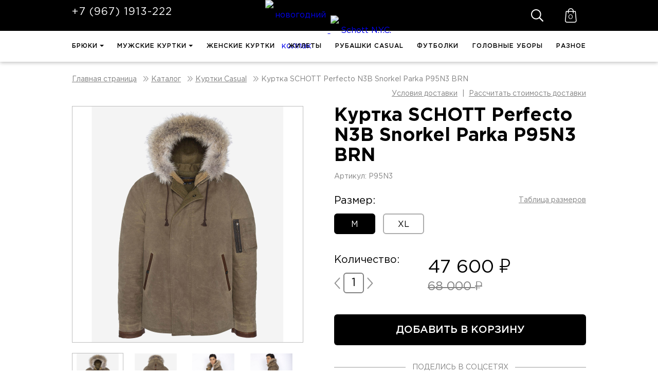

--- FILE ---
content_type: text/html; charset=UTF-8
request_url: https://www.schottnyc.ru/catalog/kurtki_casual/kurtka_schott_perfecto_n3b_snorkel_parka_p95n3_brn.html
body_size: 9182
content:
<!DOCTYPE html>
<html lang="ru" class="new-year-theme">
<head>
    <meta http-equiv="X-UA-Compatible" content="IE=edge">
    <meta name="format-detection" content="telephone=no">
    <!-- <meta name="viewport" content="width=device-width, initial-scale=1"> -->
    <link rel="shortcut icon" type="image/x-icon" href="/bitrix/templates/xr/images/favicon.ico" />
    <link rel="stylesheet" href="/html/css/style.min.css?_v=1">
    <link rel="stylesheet" href="/bitrix/templates/xr/css/xr.css?_v=2">
    <link rel="stylesheet" href="/bitrix/templates/xr/css/order.css?_v=2">
    <link rel="stylesheet" href="/bitrix/templates/xr/css/hotfix.css?1764059055">
    <meta http-equiv="Content-Type" content="text/html; charset=UTF-8" />
<meta name="robots" content="index, follow" />
<meta name="keywords" content="женская одежда, мужская одежда, спортивная одежда, тапочки" />
<meta name="description" content="Официальный сайт Schott N.Y.C. в России. Все культовые модели кожаных курток, бушлатов." />
<link href="/bitrix/js/ui/design-tokens/dist/ui.design-tokens.min.css?167836822422029" type="text/css"  rel="stylesheet" />
<link href="/bitrix/js/ui/fonts/opensans/ui.font.opensans.min.css?16783680192320" type="text/css"  rel="stylesheet" />
<link href="/bitrix/js/main/popup/dist/main.popup.bundle.min.css?167836814825089" type="text/css"  rel="stylesheet" />
<link href="/bitrix/cache/css/s1/xr/page_8628db5c60a33eacef08e308cdcdc1f9/page_8628db5c60a33eacef08e308cdcdc1f9_v1.css?16996179961985" type="text/css"  rel="stylesheet" />
<script type="text/javascript">if(!window.BX)window.BX={};if(!window.BX.message)window.BX.message=function(mess){if(typeof mess==='object'){for(let i in mess) {BX.message[i]=mess[i];} return true;}};</script>
<script type="text/javascript">(window.BX||top.BX).message({'pull_server_enabled':'N','pull_config_timestamp':'0','pull_guest_mode':'N','pull_guest_user_id':'0'});(window.BX||top.BX).message({'PULL_OLD_REVISION':'Для продолжения корректной работы с сайтом необходимо перезагрузить страницу.'});</script>
<script type="text/javascript">(window.BX||top.BX).message({'JS_CORE_LOADING':'Загрузка...','JS_CORE_NO_DATA':'- Нет данных -','JS_CORE_WINDOW_CLOSE':'Закрыть','JS_CORE_WINDOW_EXPAND':'Развернуть','JS_CORE_WINDOW_NARROW':'Свернуть в окно','JS_CORE_WINDOW_SAVE':'Сохранить','JS_CORE_WINDOW_CANCEL':'Отменить','JS_CORE_WINDOW_CONTINUE':'Продолжить','JS_CORE_H':'ч','JS_CORE_M':'м','JS_CORE_S':'с','JSADM_AI_HIDE_EXTRA':'Скрыть лишние','JSADM_AI_ALL_NOTIF':'Показать все','JSADM_AUTH_REQ':'Требуется авторизация!','JS_CORE_WINDOW_AUTH':'Войти','JS_CORE_IMAGE_FULL':'Полный размер'});</script>

<script type="text/javascript" src="/bitrix/js/main/core/core.min.js?1678368148220366"></script>

<script>BX.setJSList(['/bitrix/js/main/core/core_ajax.js','/bitrix/js/main/core/core_promise.js','/bitrix/js/main/polyfill/promise/js/promise.js','/bitrix/js/main/loadext/loadext.js','/bitrix/js/main/loadext/extension.js','/bitrix/js/main/polyfill/promise/js/promise.js','/bitrix/js/main/polyfill/find/js/find.js','/bitrix/js/main/polyfill/includes/js/includes.js','/bitrix/js/main/polyfill/matches/js/matches.js','/bitrix/js/ui/polyfill/closest/js/closest.js','/bitrix/js/main/polyfill/fill/main.polyfill.fill.js','/bitrix/js/main/polyfill/find/js/find.js','/bitrix/js/main/polyfill/matches/js/matches.js','/bitrix/js/main/polyfill/core/dist/polyfill.bundle.js','/bitrix/js/main/core/core.js','/bitrix/js/main/polyfill/intersectionobserver/js/intersectionobserver.js','/bitrix/js/main/lazyload/dist/lazyload.bundle.js','/bitrix/js/main/polyfill/core/dist/polyfill.bundle.js','/bitrix/js/main/parambag/dist/parambag.bundle.js']);
</script>
<script type="text/javascript">(window.BX||top.BX).message({'LANGUAGE_ID':'ru','FORMAT_DATE':'DD.MM.YYYY','FORMAT_DATETIME':'DD.MM.YYYY HH:MI:SS','COOKIE_PREFIX':'BITRIX_SM','SERVER_TZ_OFFSET':'10800','UTF_MODE':'Y','SITE_ID':'s1','SITE_DIR':'/','USER_ID':'','SERVER_TIME':'1768551526','USER_TZ_OFFSET':'0','USER_TZ_AUTO':'Y','bitrix_sessid':'50d758519dfee9f43a8cf5fe14ed58e7'});</script>


<script type="text/javascript" src="/bitrix/js/pull/protobuf/protobuf.min.js?167836571376433"></script>
<script type="text/javascript" src="/bitrix/js/pull/protobuf/model.min.js?167836571314190"></script>
<script type="text/javascript" src="/bitrix/js/main/core/core_promise.min.js?16783649292490"></script>
<script type="text/javascript" src="/bitrix/js/rest/client/rest.client.min.js?16783665529240"></script>
<script type="text/javascript" src="/bitrix/js/pull/client/pull.client.min.js?167836820948293"></script>
<script type="text/javascript" src="/bitrix/js/main/popup/dist/main.popup.bundle.min.js?167836814365492"></script>
<script type="text/javascript">BX.setCSSList(['/bitrix/templates/xr/components/bitrix/catalog/.default/style.css','/bitrix/templates/xr/components/bitrix/breadcrumb/.default/style.css']);</script>
<script type="text/javascript">
					(function () {
						"use strict";

						var counter = function ()
						{
							var cookie = (function (name) {
								var parts = ("; " + document.cookie).split("; " + name + "=");
								if (parts.length == 2) {
									try {return JSON.parse(decodeURIComponent(parts.pop().split(";").shift()));}
									catch (e) {}
								}
							})("BITRIX_CONVERSION_CONTEXT_s1");

							if (cookie && cookie.EXPIRE >= BX.message("SERVER_TIME"))
								return;

							var request = new XMLHttpRequest();
							request.open("POST", "/bitrix/tools/conversion/ajax_counter.php", true);
							request.setRequestHeader("Content-type", "application/x-www-form-urlencoded");
							request.send(
								"SITE_ID="+encodeURIComponent("s1")+
								"&sessid="+encodeURIComponent(BX.bitrix_sessid())+
								"&HTTP_REFERER="+encodeURIComponent(document.referrer)
							);
						};

						if (window.frameRequestStart === true)
							BX.addCustomEvent("onFrameDataReceived", counter);
						else
							BX.ready(counter);
					})();
				</script>



<script type="text/javascript">var _ba = _ba || []; _ba.push(["aid", "85699c80d35f7cb01a7c9fbc1747e5cc"]); _ba.push(["host", "www.schottnyc.ru"]); _ba.push(["ad[ct][item]", "[base64]"]);_ba.push(["ad[ct][user_id]", function(){return BX.message("USER_ID") ? BX.message("USER_ID") : 0;}]);_ba.push(["ad[ct][recommendation]", function() {var rcmId = "";var cookieValue = BX.getCookie("BITRIX_SM_RCM_PRODUCT_LOG");var productId = 4351;var cItems = [];var cItem;if (cookieValue){cItems = cookieValue.split(".");}var i = cItems.length;while (i--){cItem = cItems[i].split("-");if (cItem[0] == productId){rcmId = cItem[1];break;}}return rcmId;}]);_ba.push(["ad[ct][v]", "2"]);(function() {var ba = document.createElement("script"); ba.type = "text/javascript"; ba.async = true;ba.src = (document.location.protocol == "https:" ? "https://" : "http://") + "bitrix.info/ba.js";var s = document.getElementsByTagName("script")[0];s.parentNode.insertBefore(ba, s);})();</script>


    <title>Куртка SCHOTT Perfecto N3B Snorkel Parka P95N3 BRN</title>

    <!-- Google Tag Manager -->
    <script>(function (w, d, s, l, i) {
            w[l] = w[l] || [];
            w[l].push({
                'gtm.start':
                    new Date().getTime(), event: 'gtm.js'
            });
            var f = d.getElementsByTagName(s)[0],
                j = d.createElement(s), dl = l != 'dataLayer' ? '&l=' + l : '';
            j.async = true;
            j.src =
                'https://www.googletagmanager.com/gtm.js?id=' + i + dl;
            f.parentNode.insertBefore(j, f);
        })(window, document, 'script', 'dataLayer', 'GTM-WPS78GF');</script>
    <!-- End Google Tag Manager -->
</head>

<body>

<!-- Google Tag Manager (noscript) -->
<noscript>
    <!-- deleted by bitrix Antivirus -->
</noscript>
<!-- End Google Tag Manager (noscript) -->

<div id="panel"></div>
<header class="top">
    <div class="top__head">
        <div class="wrapper">
            <div class="top__tel">
                <a href="tel:+79671913222">+7 (967) 1913-222</a>
            </div><!--.top__tel-->

            <div class="top__addr">
				<p>Богоявленский переулок 6, строение 2</p>
			</div>

            <nav class="top__btns">
                <ul class="list-unstyled">
                    <li class="mobile-only"><a href="tel:+79671913222" class="ico-phone"></a></li>
                    <li class="top__search">
                        <button class="top__search-btn"></button>
                        <div class="top__search-in">
                            <form action="/search">
                                <input type="text" name="q" class="inp-style">
                                <input type="submit" value="" class="btn-submit">
                            </form>
                        </div>
                    </li>
                    <li class="basket_top_line">
                        <a href="/personal/cart/" class="ico-cart" title="0 руб.">0</a>
                    </li>
                </ul>
            </nav><!--.top__btns-->

            <div class="top__logo">
                <a href="/">
                                        <img src="/bitrix/templates/xr/images/xmas-hat.png" class="xmas-hat" alt="новогодний колпак">
                                        <img src="/bitrix/templates/xr/images/logo-schott-w.png" width="122" height="38" alt="Schott N.Y.C.">
                </a>
            </div><!--.top__logo-->
        </div><!--.wrapper-->
    </div><!--.top__head-->

    
    <nav class="top__nav">
        <div class="wrapper">
            <ul class="list-unstyled">
                <li class="top__nav--caret">
                    <a href="javascript:;">Брюки</a>
                    <div class="submenu">
                        <ul class="list-unstyled">
                            <li>
                                <a href="/catalog/bryuki_casual/">
                                    <span class="name">БРЮКИ CASUAL</span>
                                    <span class="img">
										<img src="/bitrix/templates/xr/images/cat/4.jpg" alt="">
									</span>
                                </a>
                            </li>
                            <li>
                                <a href="/catalog/bryuki_kozhanye/">
                                    <span class="name">БРЮКИ КОЖАНЫЕ</span>
                                    <span class="img">
										<img src="/html/images/cat/img-cat3.jpg" alt="">
									</span>
                                </a>
                            </li>
                        </ul>
                    </div><!--.submenu-->
                </li>
                <li class="top__nav--caret">
                    <a href="javascript:;">Мужские куртки</a>
                    <div class="submenu">
                        <ul class="list-unstyled">
                            <li>
                                <a href="/catalog/kurtki_casual/">
                                    <span class="name">Куртки Casual</span>
                                    <span class="img">
										<img src="/bitrix/templates/xr/images/cat/1.jpg" alt="">
									</span>
                                </a>
                            </li>
                            <li>
                                <a href="/catalog/kurtki_kozhanye/">
                                    <span class="name">Куртки кожаные</span>
                                    <span class="img">
										<img src="/bitrix/templates/xr/images/cat/2.jpg" alt="">
									</span>
                                </a>
                            </li>
                            <li>
                                <a href="/catalog/kurtki_lyetnye/">
                                    <span class="name">Куртки лётные</span>
                                    <span class="img">
										<img src="/bitrix/templates/xr/images/cat/3.jpg" alt="">
									</span>
                                </a>
                            </li>
                        </ul>
                    </div><!--.submenu-->
                </li>
                <li><a href="/catalog/zhenskie_kurtki/">Женские куртки</a></li>
                <li><a href="/catalog/zhilety/">Жилеты</a></li>
                <li><a href="/catalog/rubashki_casual/">Рубашки Casual</a></li>
                <li><a href="/catalog/futbolki/">Футболки</a></li>
                <li><a href="/catalog/golovnye_ubory/">Головные уборы</a></li>
                <li><a href="/catalog/raznoe/">Разное</a></li>
            </ul>
        </div><!--.wrapper-->
    </nav><!--.top__nav-->

</header><!--.top-->

<div class="product"  data-article="P95N3" data-brand="SCHOTT NYC" data-category="Куртки Casual">
    <div class="wrapper">
        
        <div class="product-top">
            <div class="breadcrumbs"><ul class="list-unstyled"><li id="bx_breadcrumb_0"><a href="/">Главная страница</a></li><li id="bx_breadcrumb_1"><a href="/catalog/">Каталог</a></li><li id="bx_breadcrumb_2"><a href="/catalog/kurtki_casual/">Куртки Casual</a></li><li>Куртка SCHOTT Perfecto N3B Snorkel Parka P95N3 BRN</li></ul></div>
            <div class="product-top-links">
                <ul class="list-unstyled">
                    <li><a href="/about/delivery/" target="_blank" class="__gtm-terms-deliv">Условия доставки</a></li>
                    <li><a href="https://www.pochta.ru/parcels" target="_blank" class="__gtm-calc-deliv">Рассчитать стоимость доставки</a></li>
                </ul>
            </div><!--.product-top-links-->
        </div><!--.product-top-->
        
        <div class="product-box">
            <div class="product-leftside">
                                    <div class="offer_photos" id="offer_photos_0" >
                        <div class="product-image-view product-image-view_0">
                                                        <button class="btn product-image-view-prev-btn">&larr;</button>
                                                        <div class="product-image-view-item show" data-href="/upload/iblock_resize/2304x2358/af5/083kswaaupcyje5101sbqwe7ku225ocz.jpg" data-width="2304" data-height="2358">
                                <img id="show-img" src="/upload/iblock_resize/896x916/af5/083kswaaupcyje5101sbqwe7ku225ocz.jpg">
                            </div>
                                                        <button class="btn product-image-view-next-btn">&rarr;</button>
                                                    </div>
                                                <div class="product-image-carousel product-image-carousel_0">
                            <button class="btn product-image-carousel-prev-btn" style="display: none;">&larr;</button>
                            <div class="product-image-carousel-container">
                                <ul>
                                                                            <li class="active">
                                            <img src="/upload/iblock_resize/896x916/af5/083kswaaupcyje5101sbqwe7ku225ocz.jpg" data-photo="/upload/iblock_resize/2304x2358/af5/083kswaaupcyje5101sbqwe7ku225ocz.jpg" data-width="2304" data-height="2358">
                                        </li>
                                                                            <li >
                                            <img src="/upload/iblock_resize/896x916/633/4b4lfa074innduklyi1ofckjxsf7azag.jpg" data-photo="/upload/iblock_resize/2304x2358/633/4b4lfa074innduklyi1ofckjxsf7azag.jpg" data-width="2304" data-height="2358">
                                        </li>
                                                                            <li >
                                            <img src="/upload/iblock_resize/896x916/cd1/d285ro1qgsfa0bzg9g4ihod4qxjmta4j.jpg" data-photo="/upload/iblock_resize/2304x2358/cd1/d285ro1qgsfa0bzg9g4ihod4qxjmta4j.jpg" data-width="2304" data-height="2358">
                                        </li>
                                                                            <li >
                                            <img src="/upload/iblock_resize/896x916/a17/du9jnslmcyonrnyzm2go0uv6q0donipd.jpg" data-photo="/upload/iblock_resize/2304x2358/a17/du9jnslmcyonrnyzm2go0uv6q0donipd.jpg" data-width="2304" data-height="2358">
                                        </li>
                                                                    </ul>
                            </div>
                            <button class="btn product-image-carousel-next-btn">&rarr;</button>
                        </div>
                                            </div>
                                    <div class="offer_photos" id="offer_photos_3783" style="display:none">
                        <div class="product-image-view product-image-view_3783">
                                                        <button class="btn product-image-view-prev-btn">&larr;</button>
                                                        <div class="product-image-view-item show" data-href="/upload/iblock_resize/2304x2358/af5/083kswaaupcyje5101sbqwe7ku225ocz.jpg" data-width="2304" data-height="2358">
                                <img id="show-img" src="/upload/iblock_resize/896x916/af5/083kswaaupcyje5101sbqwe7ku225ocz.jpg">
                            </div>
                                                        <button class="btn product-image-view-next-btn">&rarr;</button>
                                                    </div>
                                                <div class="product-image-carousel product-image-carousel_3783">
                            <button class="btn product-image-carousel-prev-btn" style="display: none;">&larr;</button>
                            <div class="product-image-carousel-container">
                                <ul>
                                                                            <li class="active">
                                            <img src="/upload/iblock_resize/896x916/af5/083kswaaupcyje5101sbqwe7ku225ocz.jpg" data-photo="/upload/iblock_resize/2304x2358/af5/083kswaaupcyje5101sbqwe7ku225ocz.jpg" data-width="2304" data-height="2358">
                                        </li>
                                                                            <li >
                                            <img src="/upload/iblock_resize/896x916/633/4b4lfa074innduklyi1ofckjxsf7azag.jpg" data-photo="/upload/iblock_resize/2304x2358/633/4b4lfa074innduklyi1ofckjxsf7azag.jpg" data-width="2304" data-height="2358">
                                        </li>
                                                                            <li >
                                            <img src="/upload/iblock_resize/896x916/cd1/d285ro1qgsfa0bzg9g4ihod4qxjmta4j.jpg" data-photo="/upload/iblock_resize/2304x2358/cd1/d285ro1qgsfa0bzg9g4ihod4qxjmta4j.jpg" data-width="2304" data-height="2358">
                                        </li>
                                                                            <li >
                                            <img src="/upload/iblock_resize/896x916/a17/du9jnslmcyonrnyzm2go0uv6q0donipd.jpg" data-photo="/upload/iblock_resize/2304x2358/a17/du9jnslmcyonrnyzm2go0uv6q0donipd.jpg" data-width="2304" data-height="2358">
                                        </li>
                                                                    </ul>
                            </div>
                            <button class="btn product-image-carousel-next-btn">&rarr;</button>
                        </div>
                                            </div>
                                    <div class="offer_photos" id="offer_photos_3784" style="display:none">
                        <div class="product-image-view product-image-view_3784">
                                                        <button class="btn product-image-view-prev-btn">&larr;</button>
                                                        <div class="product-image-view-item show" data-href="/upload/iblock_resize/2304x2358/af5/083kswaaupcyje5101sbqwe7ku225ocz.jpg" data-width="2304" data-height="2358">
                                <img id="show-img" src="/upload/iblock_resize/896x916/af5/083kswaaupcyje5101sbqwe7ku225ocz.jpg">
                            </div>
                                                        <button class="btn product-image-view-next-btn">&rarr;</button>
                                                    </div>
                                                <div class="product-image-carousel product-image-carousel_3784">
                            <button class="btn product-image-carousel-prev-btn" style="display: none;">&larr;</button>
                            <div class="product-image-carousel-container">
                                <ul>
                                                                            <li class="active">
                                            <img src="/upload/iblock_resize/896x916/af5/083kswaaupcyje5101sbqwe7ku225ocz.jpg" data-photo="/upload/iblock_resize/2304x2358/af5/083kswaaupcyje5101sbqwe7ku225ocz.jpg" data-width="2304" data-height="2358">
                                        </li>
                                                                            <li >
                                            <img src="/upload/iblock_resize/896x916/633/4b4lfa074innduklyi1ofckjxsf7azag.jpg" data-photo="/upload/iblock_resize/2304x2358/633/4b4lfa074innduklyi1ofckjxsf7azag.jpg" data-width="2304" data-height="2358">
                                        </li>
                                                                            <li >
                                            <img src="/upload/iblock_resize/896x916/cd1/d285ro1qgsfa0bzg9g4ihod4qxjmta4j.jpg" data-photo="/upload/iblock_resize/2304x2358/cd1/d285ro1qgsfa0bzg9g4ihod4qxjmta4j.jpg" data-width="2304" data-height="2358">
                                        </li>
                                                                            <li >
                                            <img src="/upload/iblock_resize/896x916/a17/du9jnslmcyonrnyzm2go0uv6q0donipd.jpg" data-photo="/upload/iblock_resize/2304x2358/a17/du9jnslmcyonrnyzm2go0uv6q0donipd.jpg" data-width="2304" data-height="2358">
                                        </li>
                                                                    </ul>
                            </div>
                            <button class="btn product-image-carousel-next-btn">&rarr;</button>
                        </div>
                                            </div>
                                
            </div><!--.product-leftside-->

            <div class="product-info">

                <div class="product-title">
                    <h1>Куртка SCHOTT Perfecto N3B Snorkel Parka P95N3 BRN</h1>
                </div><!--.product-title-->

                <div class="product-subhead">
                    <div class="product-code">
                        <p>Артикул: P95N3</p>
                    </div><!--.product-code-->

                    <!--div class="product-city">
                        <p>Страна–производитель: </p>
                    </div-->
                </div>

                <div class="product-variants">
                                        <div class="product-variants-item">
                        <div class="product-variants-label">
                            <h4>Размер:</h4>
                        </div>

                        <div class="product-variants-rlink">
                            <a href="/about/sizes" target="_blank">Таблица размеров</a>
                        </div>

                        <div class="input-size offer-property" data-property="SIZE">
                            <ul class="list-unstyled">
                                                                                                <li class="">
                                    <label>
                                        <input type="radio" name="SIZE" value="M" onclick="changeSelectedOffer();" checked>
                                        <span>M</span>
                                    </label>
                                </li>
                                                                <li class="">
                                    <label>
                                        <input type="radio" name="SIZE" value="XL" onclick="changeSelectedOffer();" >
                                        <span>XL</span>
                                    </label>
                                </li>
                                                            </ul>
                        </div><!--.input-size-->
                    </div><!--.product-variants-item-->
                    
                                        <div class="product-variants-inline">
                        <div class="product-variants-item">
                            <div class="product-variants-label">
                                <h4>Количество:</h4>
                            </div>

                            <div class="qty">
                                <button class="btn btn-qty-minus js-qty-minus">-</button>
                                <input type="text" name="#" value="1" maxlength="3" class="qty-value js-qty-value">
                                <button class="btn btn-qty-plus js-qty-plus">+</button>
                            </div><!--.qty-->
                        </div><!--.product-variants-item-->

                        <div class="product-variants-item">
                            <div class="price">
                                <div class="current-price">47 600 <span class="rub"></span></div>
                                                                    <div class="old-price">68 000 <span class="rub"></span></div>
                                                            </div><!--.price-->
                        </div><!--.product-variants-item-->
                    </div><!--.product-variants-inline-->

                    <div class="product-addtocart">
                        <button type="submit" class="btn btn-black btn-fw" onclick="addToBasket(getSelectedOffer().ID, $('.js-qty-value').val(), this); return false;">Добавить в корзину</button>
                    </div><!--.product-addtocart-->

                    <div class="product-share">
                        <div class="product-share-title">
                            <span>Поделись в соцсетях</span>
                        </div><!--.product-share-title-->

                        <div class="product-share-list">
                            <ul class="list-unstyled">
                                <li class="vk"><a href="#">ВКонтакте</a></li>
                                <li class="fb"><a href="#">Facebook</a></li>
                                <li class="ok"><a href="#">Одноклассники</a></li>
                            </ul>
                        </div><!--.product-share-list-->
                    </div><!--.product-share-->

                    <div class="product-description" style="display: none;">
                        <p>Стоимость доставка по Москве: 300 ₽.</p>
                        <p><a href="#">Условия доставки</a></p>
                    </div><!--.product-description-->

                </div><!--.product__vars-->

            </div><!--.product-info-->
        </div><!--.product-box-->

        <div class="product-tabs">
            <div class="product-tabs-nav">
                <ul class="list-unstyled">
                    <li class="active">
                        <a href="#description" data-target="#description" data-toggle="tab" class="__gtm-description">Описание</a>
                    </li>
                    <li>
                        <a href="#reviews" data-target="#reviews" data-toggle="tab" class="__gtm-reviews">Отзывы</a>
                    </li>
                </ul>
            </div><!--.product-tabs-nav-->

            <div class="tab-content">
                <div class="tab-pane fade in active" id="description">• Куртка SCHOTT Perfecto N3B Snorkel Parka P95N3 BRN<br>• Парка Perfecto N3B от бренда SCHOTT из серии Perfecto.<br>• Модель N3B Snorkel Parka была разработана в начале 1950-х годов для летных экипажей и персонала аэродромов в условиях крайне холодного климата. Однако, данная модель выполнена в облегченном варианте и рассчитана на холодное межсезонье и мягкую зиму.<br>• Внешний материал куртки - очень прочный вощеный хлопок Martexin®, который является ветро- и водостойким. Капюшон куртки украшен опушкой из натурального меха койота, а его внутренняя часть отделана овечьей шерстью. Капюшон можно регулировать с помощью встроенной кулиски и кожаной затяжки.<br>• Подкладка куртки состоит из разных материалов: капюшон и основная часть изготовлены из смеси шерсти и нейлона (80/20), а рукава имеют стеганую нейлоновую подкладку и утеплитель из 100% полиэстера (синтепона).<br>• На куртке расположено два внешних кармана, вшитых в боковые швы. Эти карманы идеально подходят для хранения мелких предметов и обеспечивают быстрый доступ к ним.<br>• Низ рукавов и клапаны внешних карманов усилены вставками из воловьей кожи.<br><br>• Цвет: коричневый.<br>• Вес: 2 кг<br>• Уход: профессиональная химчистка.<br>• Сделано в С.Ш.А. Schott Nyc.<br><br><img src="/UserFiles/perfectol-small.png" alt="" /><img src="/UserFiles/made_in_usa_50x49.gif" alt="" /></div><!--#description-->

                <div class="tab-pane fade" id="reviews">
                                    </div><!--#reviews-->
            </div><!--.tab-content-->

        </div><!--.product-tabs-->

    </div><!--.wrapper-->
</div><!--.product-->
<script>const OFFERS = [{"ID":3783,"COLOR":[],"SIZE":["M"],"QUANTITY":0,"PRICES":{"BASE":{"NUM":47600,"PRINT":"47 600 <span class=\"rub\"><\/span>"},"OLD":{"NUM":68000,"PRINT":"68 000 <span class=\"rub\"><\/span>"}},"NAME":"Куртка SCHOTT Perfecto N3B Snorkel Parka P95N3 BRN","ARTICLE":"P95N3","MANUFACTURER":""},{"ID":3784,"COLOR":[],"SIZE":["XL"],"QUANTITY":0,"PRICES":{"BASE":{"NUM":47600,"PRINT":"47 600 <span class=\"rub\"><\/span>"},"OLD":{"NUM":68000,"PRINT":"68 000 <span class=\"rub\"><\/span>"}},"NAME":"Куртка SCHOTT Perfecto N3B Snorkel Parka P95N3 BRN","ARTICLE":"P95N3","MANUFACTURER":""}];</script>
<div class="product_box">
    <div class="wrapper">
        <div class="product_box__title">
            <h3>Похожие товары</h3>
        </div>
        <div class="product__list">
                                            <a  data-article="8409 BLK" data-brand="SCHOTT NYC" data-category="Куртки Casual" href="/catalog/kurtki_casual/kurtka_schott_30_waterproof_light_weight_cotton_poplin_blend_m_51_type_jacket_black.html" class="product__item">
                    <div class="product__item-thumb"><img src="/upload/iblock_resize/198x194/2c7/vm07cn0y7co0mmui8ij2e0ow8ak8mev9.jpg" alt="Куртка SCHOTT 30&amp;quot; WATERPROOF Light Weight Cotton Poplin Blend &amp;quot;M-51&amp;quot; Type jacket BLACK" title="Куртка SCHOTT 30&amp;quot; WATERPROOF Light Weight Cotton Poplin Blend &amp;quot;M-51&amp;quot; Type jacket BLACK" style="width: 198px;height: 194px;"></div>
                    <div class="product__item-info">
                        <h4>Куртка SCHOTT 30&quot; WATERPROOF Light Weight Cotton Poplin Blend &quot;M-51&quot; Type jacket BLACK</h4>
                        <div class="product__item-price price">
                            <div class="current-price">20 250 <span class="rub"></span></div>
                                                            <div class="old-price"></div>
                                                    </div>
                    </div>
                </a>
                                            <a  data-article="SW1611 BLK" data-brand="SCHOTT NYC" data-category="Куртки Casual" href="/catalog/kurtki_casual/sviter_schott_button_henley_sweater_sw1611_blk.html" class="product__item product__item--new">
                    <div class="product__item-thumb"><img src="/upload/iblock_resize/198x194/be9/dm52s5droi4cb0727z8yqlgp01nyetlb.jpg" alt="Свитер SCHOTT Button Henley Sweater SW1611 BLK" title="Свитер SCHOTT Button Henley Sweater SW1611 BLK" style="width: 198px;height: 194px;"></div>
                    <div class="product__item-info">
                        <h4>Свитер SCHOTT Button Henley Sweater SW1611 BLK</h4>
                        <div class="product__item-price price">
                            <div class="current-price">8 100 <span class="rub"></span></div>
                                                            <div class="old-price"></div>
                                                    </div>
                    </div>
                </a>
                                            <a  data-article="8560" data-brand="SCHOTT NYC" data-category="Куртки Casual" href="/catalog/kurtki_casual/kurtka_schott_cotton_blend_m_65_field_jacket_olive.html" class="product__item">
                    <div class="product__item-thumb"><img src="/upload/iblock_resize/198x194/7b4/pwk0yq73onuipswm5840asbql8mj9gr8.jpg" alt="Куртка SCHOTT Cotton Blend M-65 Field Jacket OLIVE" title="Куртка SCHOTT Cotton Blend M-65 Field Jacket OLIVE" style="width: 198px;height: 194px;"></div>
                    <div class="product__item-info">
                        <h4>Куртка SCHOTT Cotton Blend M-65 Field Jacket OLIVE</h4>
                        <div class="product__item-price price">
                            <div class="current-price">34 200 <span class="rub"></span></div>
                                                            <div class="old-price"></div>
                                                    </div>
                    </div>
                </a>
                                            <a  data-article="8409 OLV" data-brand="SCHOTT NYC" data-category="Куртки Casual" href="/catalog/kurtki_casual/kurtka_schott_30_waterproof_light_weight_cotton_poplin_blend_m_51_type_jacket_olive.html" class="product__item">
                    <div class="product__item-thumb"><img src="/upload/iblock_resize/198x194/ffe/9eudz3gb1kge25dwy10clz7bcabttpen.jpg" alt="Куртка SCHOTT 30&amp;quot; WATERPROOF Light Weight Cotton Poplin Blend &amp;quot;M-51&amp;quot; Type jacket OLIVE" title="Куртка SCHOTT 30&amp;quot; WATERPROOF Light Weight Cotton Poplin Blend &amp;quot;M-51&amp;quot; Type jacket OLIVE" style="width: 198px;height: 194px;"></div>
                    <div class="product__item-info">
                        <h4>Куртка SCHOTT 30&quot; WATERPROOF Light Weight Cotton Poplin Blend &quot;M-51&quot; Type jacket OLIVE</h4>
                        <div class="product__item-price price">
                            <div class="current-price">20 250 <span class="rub"></span></div>
                                                            <div class="old-price"></div>
                                                    </div>
                    </div>
                </a>
                                            <a  data-article="8557" data-brand="SCHOTT NYC" data-category="Куртки Casual" href="/catalog/kurtki_casual/kurtka_schott_cotton_blend_fishtail_coat_black.html" class="product__item">
                    <div class="product__item-thumb"><img src="/upload/iblock_resize/198x194/df4/q0o34mrybrp20o7i35wh1bi41lymznvv.jpg" alt="Куртка SCHOTT Cotton Blend Fishtail Coat BLACK" title="Куртка SCHOTT Cotton Blend Fishtail Coat BLACK" style="width: 198px;height: 194px;"></div>
                    <div class="product__item-info">
                        <h4>Куртка SCHOTT Cotton Blend Fishtail Coat BLACK</h4>
                        <div class="product__item-price price">
                            <div class="current-price">22 500 <span class="rub"></span></div>
                                                            <div class="old-price"></div>
                                                    </div>
                    </div>
                </a>
                    </div>
    </div>
</div>
<footer class="footer">
        <div class="new-year-bg"></div>
        <div class="wrapper">
        <div class="footer__subscribe">
            <div class="footer__subscribe-title">
                <label for="footer_subscribe">Хотите получать новости о новинках и скидках?</label>
            </div>

            <form id="SUBCSRIBE_FORM">
                <input type="hidden" name="RUB_ID[]" value="1">
                <div class="footer__subscribe-form">
                    <div class="footer__subscribe-submit">
                        <input type="submit" value="Подписаться" class="btn btn-primary">
                    </div>

                    <div class="footer__subscribe-email">
                        <input type="email" name="EMAIL" placeholder="Ваш e-mail…" class="inp-style inp-fw" id="footer_subscribe">
                    </div>
                </div><!--.footer__subscribe-form-->
            </form>
        </div><!--.footer__subscribe-->

        <div class="footer__links">
            <nav class="footer__nav __gtm-goods">
                <h4>Товары</h4>
                <ul class="list-unstyled">
    <li><a href="/catalog/">Каталог</a></li>
        <li><a href="/catalog/kurtki_casual/">Куртки Casual</a></li>
        <li><a href="/catalog/kurtki_kozhanye/">Куртки кожаные</a></li>
        <li><a href="/catalog/kurtki_lyetnye/">Куртки лётные</a></li>
        <li><a href="/catalog/zhenskie_kurtki/">Женские куртки</a></li>
        <li><a href="/catalog/zhilety/">Жилеты</a></li>
        <li><a href="/catalog/bryuki_casual/">Брюки Casual</a></li>
        <li><a href="/catalog/bryuki_kozhanye/">Брюки кожаные</a></li>
        <li><a href="/catalog/rubashki_casual/">Рубашки Casual</a></li>
        <li><a href="/catalog/futbolki/">Футболки</a></li>
        <li><a href="/catalog/golovnye_ubory/">Головные уборы</a></li>
        <li><a href="/catalog/raznoe/">Разное</a></li>
        <li><a href="/catalog/remni/">Ремни</a></li>
    </ul>            </nav><!--.footer__nav-->

            <nav class="footer__nav __gtm-purchases">
                <h4>Покупки</h4>
                <ul class="list-unstyled">
                    <li><a href="/about/delivery">Условия доставки</a></li>
                    <li><a href="/about/guaranty">Гарантия</a></li>
                    <li><a href="/about/sizes">Таблица размеров</a></li>
                    <li><a href="/about/contacts">Найти магазины</a></li>
                    <li><a href="/about/howto/">Как купить</a></li>
                </ul>
            </nav><!--.footer__nav-->

            <nav class="footer__nav __gtm-info">
                <h4>Информация</h4>
                <ul class="list-unstyled">
                    <li><a href="/about/">О компании</a></li>
                    <li><a href="/about/contacts/">Контакты</a></li>
                    <li><a href="/news/">Новости</a></li>
                    <li><a href="/files/offer.pdf" target="_blank">Договор оферты</a></li>
                </ul>

            </nav><!--.footer__nav-->
            <nav class="footer__social">
                <h4>Мы в соцсетях</h4>
                <ul class="list-unstyled">
                    <li class="ico-vk"><a href="https://vk.com/public211574449" target="_blank">Vk</a></li>
					                </ul>
            </nav><!--.footer__social-->
        </div><!--.footer__links-->

        <div class="footer__copy">
            <p>©2026 SCHOTT NYC<br> Копирование материалов сайта без письменного согласия администрации<br> запрещено. Все права защищены.</p>
        </div><!--.footer__copy-->

    </div><!--.wrapper-->
</footer><!--.footer-->

<!-- Modal Info -->
<div class="modal modal_info modal_vam fade" id="modal_info" tabindex="-1" role="dialog" aria-labelledby="modal_info">
    <div class="modal-dialog" role="document">
        <div class="modal-content">
            <button type="button" class="btn btn-close" data-dismiss="modal" aria-label="Close">x</button>
            <div class="modal_info__title">
                <h3></h3>
            </div><!--.modal_info__title-->
            <div class="modal_info__body tac">
                <p></p>
            </div><!--.modal_info__body-->
            <div class="modal_info__btn tac">
                <button class="btn btn-black" data-dismiss="modal">Ok</button>
            </div><!--.modal_info__btn-->
        </div><!--.modal-content-->
    </div><!--.modal-dialog-->
</div><!--.modal-->
<!-- end Modal Info -->

<script src="/bitrix/templates/xr/js/app.bundle.js?_v=3"></script>
<script src="/bitrix/templates/xr/js/xr.min.js?_v=5"></script>


<script src="/bitrix/templates/xr/components/bitrix/catalog.element/.default/main.js?_v=3"></script>
<script>
    $(document).ready(function() {
        changeSelectedOffer();
    });
</script>

<script src="/html/gtm.js?_v=2"></script>
<script src="//yastatic.net/es5-shims/0.0.2/es5-shims.min.js"></script>
<script src="//yastatic.net/share2/share.js"></script>
<div class="ya-share2" data-services="vkontakte,facebook,odnoklassniki" data-size="s" style="position: absolute; top: -9999px; left: -9999px; visibility: hidden"></div>

</body>
</html>

--- FILE ---
content_type: text/css
request_url: https://www.schottnyc.ru/html/css/style.min.css?_v=1
body_size: 9368
content:
/*! normalize.css v7.0.0 | MIT License | github.com/necolas/normalize.css */@import url(../css/libs/jquery.formstyler.css);@import url(../css/libs/jquery.formstyler.theme.css);@import url(../css/libs/flickity.min.css);html{line-height:1.15;-ms-text-size-adjust:100%;-webkit-text-size-adjust:100%}body{margin:0}article,aside,footer,header,nav,section{display:block}h1{font-size:2em;margin:0.67em 0}figcaption,figure,main{display:block}figure{margin:1em 40px}hr{-webkit-box-sizing:content-box;box-sizing:content-box;height:0;overflow:visible}pre{font-family:monospace, monospace;font-size:1em}a{background-color:transparent;-webkit-text-decoration-skip:objects}abbr[title]{border-bottom:none;text-decoration:underline;-webkit-text-decoration:underline dotted;text-decoration:underline dotted}b,strong{font-weight:inherit}b,strong{font-weight:bolder}code,kbd,samp{font-family:monospace, monospace;font-size:1em}dfn{font-style:italic}mark{background-color:#ff0;color:#000}small{font-size:80%}sub,sup{font-size:75%;line-height:0;position:relative;vertical-align:baseline}sub{bottom:-0.25em}sup{top:-0.5em}audio,video{display:inline-block}audio:not([controls]){display:none;height:0}img{border-style:none}svg:not(:root){overflow:hidden}button,input,optgroup,select,textarea{font-family:sans-serif;font-size:100%;line-height:1.15;margin:0}button,input{overflow:visible}button,select{text-transform:none}button,html [type="button"],[type="reset"],[type="submit"]{-webkit-appearance:button}button::-moz-focus-inner,[type="button"]::-moz-focus-inner,[type="reset"]::-moz-focus-inner,[type="submit"]::-moz-focus-inner{border-style:none;padding:0}button:-moz-focusring,[type="button"]:-moz-focusring,[type="reset"]:-moz-focusring,[type="submit"]:-moz-focusring{outline:1px dotted ButtonText}fieldset{padding:0.35em 0.75em 0.625em}legend{-webkit-box-sizing:border-box;box-sizing:border-box;color:inherit;display:table;max-width:100%;padding:0;white-space:normal}progress{display:inline-block;vertical-align:baseline}textarea{overflow:auto}[type="checkbox"],[type="radio"]{-webkit-box-sizing:border-box;box-sizing:border-box;padding:0}[type="number"]::-webkit-inner-spin-button,[type="number"]::-webkit-outer-spin-button{height:auto}[type="search"]{-webkit-appearance:textfield;outline-offset:-2px}[type="search"]::-webkit-search-cancel-button,[type="search"]::-webkit-search-decoration{-webkit-appearance:none}::-webkit-file-upload-button{-webkit-appearance:button;font:inherit}details,menu{display:block}summary{display:list-item}canvas{display:inline-block}template{display:none}[hidden]{display:none}@font-face{font-family:'PT Rouble Sans';src:url("../fonts/PTRoubleSans.eot");src:url("../fonts/PTRoubleSans.eot?#iefix") format("embedded-opentype"),url("../fonts/PTRoubleSans.woff") format("woff"),url("../fonts/PTRoubleSans.ttf") format("truetype");font-weight:normal;font-style:normal}@font-face{font-family:'Gotham Pro';src:url("../fonts/GothamPro.eot");src:url("../fonts/GothamPro.eot?#iefix") format("embedded-opentype"),url("../fonts/GothamPro.woff") format("woff"),url("../fonts/GothamPro.ttf") format("truetype"),url("../fonts/GothamPro.svg#GothamPro") format("svg");font-weight:normal;font-style:normal}@font-face{font-family:'Gotham Pro';src:url("../fonts/GothamPro-Medium.eot");src:url("../fonts/GothamPro-Medium.eot?#iefix") format("embedded-opentype"),url("../fonts/GothamPro-Medium.woff") format("woff"),url("../fonts/GothamPro-Medium.ttf") format("truetype"),url("../fonts/GothamPro-Medium.svg#GothamPro-Medium") format("svg");font-weight:500;font-style:normal}@font-face{font-family:'Gotham Pro';src:url("../fonts/GothamPro-Black.eot");src:url("../fonts/GothamPro-Black.eot?#iefix") format("embedded-opentype"),url("../fonts/GothamPro-Black.woff") format("woff"),url("../fonts/GothamPro-Black.ttf") format("truetype"),url("../fonts/GothamPro-Black.svg#GothamPro-Black") format("svg");font-weight:900;font-style:normal}@font-face{font-family:'Gotham Pro';src:url("../fonts/GothamPro-Bold.eot");src:url("../fonts/GothamPro-Bold.eot?#iefix") format("embedded-opentype"),url("../fonts/GothamPro-Bold.woff") format("woff"),url("../fonts/GothamPro-Bold.ttf") format("truetype"),url("../fonts/GothamPro-Bold.svg#GothamPro-Bold") format("svg");font-weight:bold;font-style:normal}@font-face{font-family:'Gotham Pro';src:url("../fonts/GothamPro-Light.eot");src:url("../fonts/GothamPro-Light.eot?#iefix") format("embedded-opentype"),url("../fonts/GothamPro-Light.woff") format("woff"),url("../fonts/GothamPro-Light.ttf") format("truetype"),url("../fonts/GothamPro-Light.svg#GothamPro-Light") format("svg");font-weight:300;font-style:normal}html{position:relative;min-height:100%}body{-ms-overflow-x:hidden;overflow-x:hidden;padding-top:145px;padding-bottom:680px;-webkit-overflow-scrolling:touch;-webkit-font-smoothing:antialiased;-moz-osx-font-smoothing:grayscale;font-family:"Gotham Pro",Arial,sans-serif}#big-img{z-index:1000}.preloader{opacity:0.5;position:fixed;top:0;right:0;bottom:0;left:0;display:none;width:100%;height:100%}.rub:before{content:'у';font-family:"PT Rouble Sans";font-size:inherit;line-height:100%}.tab-content>.tab-pane{display:none}.tab-content>.active{display:block}.mf-ok-text{margin-bottom:25px}.zoomContainer{margin-left:20px}.row{margin-right:-10px;margin-left:-10px}.row:after{content:' ';visibility:hidden;display:block;width:100%;height:0;clear:both}.row .col{float:left;width:100%;padding:0 10px;-webkit-box-sizing:border-box;box-sizing:border-box}.row-2 .col{width:50%}.row-3 .col{width:33.33333333%}.row-4 .col{width:25%}.row-7-3 .col:first-child{width:70%}.row-7-3 .col:last-child{width:30%}@media (min-width: 767px){.mobile-only{display:none !important}}@media (max-width: 767px){.mobile-hidden{display:none !important}}@media (min-width: 992px){.tablet-only{display:none !important}}@media (max-width: 992px){.tablet-hidden{display:none !important}}.wrapper{max-width:1040px;margin:0 auto;padding-right:20px;padding-left:20px;-webkit-box-sizing:border-box;box-sizing:border-box}@media (max-width: 767px){.wrapper{padding-right:10px;padding-left:10px}}.videoWrapper{position:relative;margin-bottom:30px;padding-bottom:56.25%;height:0}.videoWrapper video,.videoWrapper iframe{position:absolute;top:0;left:0;width:100%;height:100%}.videoWrapper img{display:block;width:100%;height:auto}.list-unstyled{margin:0;padding:0;list-style:none}.tac{text-align:center}.cf:after{content:' ';visibility:hidden;display:block;width:100%;height:0;clear:both}a:focus,a:active,a:focus:active{outline:none}input,button,textarea{outline:none;border-radius:0;-webkit-appearance:none}.btn{outline:none;display:inline-block;border:0;padding:0;-webkit-box-sizing:border-box;box-sizing:border-box;background-color:transparent;vertical-align:middle;font-family:"Gotham Pro",Arial,sans-serif;cursor:pointer}.btn:active:focus,.btn:active,.btn:focus{outline:none}.btn-primary{height:40px;padding-right:15px;padding-left:15px;background-color:#DE2F2F;font:normal 14px/40px "Gotham Pro",Arial,sans-serif;color:#fff;text-align:center;text-decoration:none;-webkit-transition:all .25s;transition:all .25s}.btn-primary:hover{background-color:#e55b5b}.btn-bordered{height:40px;border:2px solid #fff;padding-right:15px;padding-left:15px;background-color:transparent;border-radius:5px;font:normal 14px/38px "Gotham Pro",Arial,sans-serif;color:#fff;text-transform:uppercase;text-align:center;text-decoration:none;-webkit-transition:all .25s;transition:all .25s}.btn-bordered:hover{background-color:#fff;color:#000}.btn-red{height:60px;padding-right:15px;padding-left:15px;background-color:#DE2F2F;border-radius:6px;font:500 20px/60px "Gotham Pro",Arial,sans-serif;color:#fff;text-align:center;text-transform:uppercase;text-decoration:none;-webkit-transition:all .25s;transition:all .25s}.btn-red:hover{background-color:#e55b5b}.btn-black{height:60px;padding-right:15px;padding-left:15px;background-color:#000;border-radius:6px;font:500 20px/60px "Gotham Pro",Arial,sans-serif;color:#fff;text-align:center;text-transform:uppercase;text-decoration:none;-webkit-transition:all .25s;transition:all .25s}.btn-black:hover{background-color:#333}.inp-group{position:relative;margin:0 0 30px 0}@media (max-width: 767px){.inp-group{margin-bottom:20px}}.inp-group-row{margin-right:-10px;margin-left:-10px}.inp-group-row:after{content:' ';visibility:hidden;display:block;width:100%;height:0;clear:both}.inp-group-2 .inp-line{position:relative;float:left;width:50%;padding-right:10px;padding-left:10px;-webkit-box-sizing:border-box;box-sizing:border-box}.inp-group-2 .inp-line .error{left:10px}@media (max-width: 767px){.inp-group-2 .inp-line{float:none;width:100%;margin-bottom:20px}}.inp-group-3 .inp-line{position:relative;float:left;width:33.3333333%;padding-right:10px;padding-left:10px;-webkit-box-sizing:border-box;box-sizing:border-box}.inp-group-3 .inp-line .error{left:10px}@media (max-width: 767px){.inp-group-3 .inp-line{float:none;width:100%;margin-bottom:20px}}.inp-line{margin-bottom:15px}.btn-fw,.inp-fw{width:100%}.inp-style{height:40px;border:0;border:1px solid #cbcbcb;padding:0 10px;border-radius:5px;-webkit-box-sizing:border-box;box-sizing:border-box;font:normal 18px/150% "Gotham Pro",Arial,sans-serif;color:#000;text-decoration:none}.inp-style::-webkit-input-placeholder{color:#ccc}.inp-style::-moz-placeholder{color:#ccc}.inp-style:-moz-placeholder{color:#ccc}.inp-style:-ms-input-placeholder{color:#ccc}.inp-style:focus{border-color:#a5a5a5}.inp-style .error{border-color:#f00;color:#f00}textarea.inp-style{max-width:100%;height:auto;min-height:42px;padding-top:8px;line-height:130%;resize:none}.inp-error label{color:#f00}.inp-error .inp-style{border-color:#f00;color:#f00}span.error,label.error,p.error{position:absolute;bottom:-15px;left:0;margin:0;font:normal 10px/100% "Gotham Pro",Arial,sans-serif;color:#f00;white-space:nowrap}@media (max-width: 767px){span.error,label.error,p.error{bottom:-20px;min-height:20px;white-space:normal}}.inp-radio{position:relative;display:inline-block;vertical-align:middle}.inp-radio input{opacity:0;position:absolute;top:0;visibility:hidden}.inp-radio label{display:block;height:42px;border:1px solid #cbcbcb;padding:0 10px;font-size:16px;line-height:42px;color:#ccc;text-align:center;text-decoration:none;cursor:pointer;-webkit-transition:all .25s;transition:all .25s;-webkit-user-select:none;-moz-user-select:none;-ms-user-select:none;user-select:none}.inp-radio label:hover{border-color:#4DB32A;color:#4DB32A}.inp-radio input:checked+label{border-color:#4DB32A;background-color:#4DB32A;color:#fff}.product_box{margin:0 0 40px 0}.product_box .product_box__title{margin:0 0 15px 0}.product_box .product_box__title h3{margin:0;font:500 20px/100% "Gotham Pro",Arial,sans-serif;color:#000}.product__list:after{content:' ';visibility:hidden;display:block;width:100%;height:0;clear:both}.product__item{position:relative;float:left;display:block;width:20%;margin-bottom:20px;border:1px solid transparent;padding-top:15px;-webkit-box-sizing:border-box;box-sizing:border-box;-webkit-transition:all 0.25s ease;transition:all 0.25s ease;text-decoration:none}.product__item:hover{border-color:#BEBEBE}.product__item--discount:before{content:' ';position:absolute;top:-1px;left:-1px;display:block;width:60px;height:60px;background:url(../images/label-discount.png) no-repeat;background-size:60px 60px}.product__item--new:before{content:' ';position:absolute;top:-1px;left:-1px;display:block;width:60px;height:60px;background:url(../images/label-newbie.png) no-repeat;background-size:60px 60px}.product__item--hit:before{content:' ';position:absolute;top:-1px;left:-1px;display:block;width:60px;height:60px;background:url(../images/label-hit.png) no-repeat;background-size:60px 60px}.product__item-thumb{margin:0 0 20px 0;padding:0 10px;line-height:190px;text-align:center}.product__item-thumb img{display:inline-block;max-width:180px;max-height:190px;vertical-align:middle}.product__item-info{margin:0 0 15px 0;padding:0 10px;text-align:center}.product__item-info h4{min-height:70px;margin:0;font:normal 14px/140% "Gotham Pro",Arial,sans-serif;color:#000}.product__item-oldprice{margin:0 0 -15px 0;font:normal 14px/100% "Gotham Pro",Arial,sans-serif;color:#000;text-decoration:line-through}.product__item-price{margin:5px 0 15px 0;padding:15px 0 0 0;font:normal 20px/100% "Gotham Pro",Arial,sans-serif;color:#000}.breadcrumbs{margin:0 0 25px 0}.breadcrumbs ul{list-style:none}.breadcrumbs ul li{display:inline-block;margin-right:5px;padding-right:23px;background:url(../images/ico-bc-arr.png) right center no-repeat;background-size:11px 11px;font-size:14px;color:#7f7f7f;vertical-align:middle}.breadcrumbs ul li:last-child{padding-right:0;background:none}.breadcrumbs ul li:last-child a{text-decoration:none}.breadcrumbs ul li a{display:inline-block;color:inherit;vertical-align:middle}.breadcrumbs ul li a:hover{color:#DE2F2F}.breadcrumbs-black ul li{background-image:url(../images/ico-bc-arr-light.png);color:#BFBFBF}.place-item{margin-bottom:50px}.place-item:after{content:' ';visibility:hidden;display:block;width:100%;height:0;clear:both}.place-item-info{float:left;width:42%;padding-right:25px;-webkit-box-sizing:border-box;box-sizing:border-box}.place-item-info h4{margin:0 0 15px 0;font:500 14px/120% "Gotham Pro",Arial,sans-serif;color:#000}.place-item-info p{margin:0 0 15px 0;font:normal 14px/140% "Gotham Pro",Arial,sans-serif;color:#000}.place-item-info a{color:inherit}.place-item-info a:hover{color:#DE2F2F}.place-item-map{overflow:hidden}.place-item-map img{display:block;width:100%;height:auto}.sortby{margin:-20px 0 20px 0}.sortby p{display:inline-block;margin:0 45px 0 0;vertical-align:middle}.sortby-offset{padding:20px}.sortby-bb{border-bottom:1px solid #BEBEBE}.text_box{font-size:14px;line-height:130%}.text_box h1,.text_box h2,.text_box h3,.text_box h4,.text_box h5,.text_box h6{line-height:120%}.text_box a{color:#000;text-decoration:underline}.text_box a:hover{color:#DE2F2F}.text_box ol,.text_box ul{margin:0 0 20px 0}.text_box ol li,.text_box ul li{font-size:14px;line-height:130%}.text_box p{margin:0 0 20px 0;font-size:14px;line-height:130%}.text_box table{margin:0 0 20px 0;border-collapse:collapse}.text_box table th,.text_box table td{border:1px solid #333;padding:10px 15px;font-size:14px;line-height:130%}.show{z-index:100;position:relative}.small-img{margin-top:10px;position:relative}.small-img .icon-left:hover,.small-img .icon-right:hover{opacity:.5}.product-image-view{position:relative}.product-image-view:hover .product-image-view-prev-btn{left:0;pointer-events:all;opacity:1}.product-image-view:hover .product-image-view-next-btn{right:0;pointer-events:all;opacity:1}.product-image-view-prev-btn{z-index:1000;position:absolute;top:50%;left:0;display:block;width:35px;height:35px;background:#fff url(../images/ico-arr-l-g.png) center center no-repeat;background-size:12px 23px;-webkit-transform:translate(0, -50%);transform:translate(0, -50%);-webkit-transition:all 250ms ease-out;transition:all 250ms ease-out;text-indent:-9999px;opacity:0;pointer-events:none}.product-image-view-next-btn{z-index:1000;position:absolute;top:50%;right:0;display:block;width:35px;height:35px;background:#fff url(../images/ico-arr-r-g.png) center center no-repeat;background-size:12px 23px;-webkit-transform:translate(0, -50%);transform:translate(0, -50%);-webkit-transition:all 250ms ease-out;transition:all 250ms ease-out;text-indent:-9999px;opacity:0;pointer-events:none}.product-image-carousel{position:relative}.product-image-carousel-container{overflow:hidden;width:100%;height:120px;-webkit-overflow-scrolling:touch;-webkit-user-select:none;-moz-user-select:none;-ms-user-select:none;user-select:none}.product-image-carousel-container ul{position:relative;margin:0 0 20px 0;padding:0;white-space:nowrap;font-size:0}.product-image-carousel-container ul li{display:inline-block;width:112.5px;-webkit-box-sizing:border-box;box-sizing:border-box;vertical-align:top;cursor:pointer;-webkit-transition:all 250ms ease;transition:all 250ms ease}.product-image-carousel-container ul li:hover{opacity:0.8}.product-image-carousel-container ul li:last-child{width:100px}.product-image-carousel-container ul li.active img{border-color:#BEBEBE}.product-image-carousel-container ul li.active:hover{opacity:1}.product-image-carousel-container ul li img{display:block;width:98px;height:98px;border:1px solid transparent;-o-object-fit:cover;object-fit:cover;-o-object-position:center;object-position:center;-webkit-transition:all 250ms ease;transition:all 250ms ease}.product-image-carousel-prev-btn{position:absolute;top:50%;left:-35px;width:35px;height:40px;margin-top:-10px;background:url(../images/ico-arr-l-g.png) center center no-repeat;background-size:15px 25px;cursor:pointer;text-indent:-9999px;-webkit-transform:translate(0, -50%);transform:translate(0, -50%)}.product-image-carousel-next-btn{position:absolute;top:50%;right:-35px;display:block;width:35px;height:40px;margin-top:-10px;background:url(../images/ico-arr-r-g.png) center center no-repeat;background-size:15px 25px;cursor:pointer;text-indent:-9999px;-webkit-transform:translate(0, -50%);transform:translate(0, -50%)}.small-container .show-small-img{display:inline-block;width:100px;height:100px;margin-right:10px;border:1px solid transparent;-o-object-fit:cover;object-fit:cover;-o-object-position:center;object-position:center;cursor:pointer;-webkit-transition:all 200ms ease;transition:all 200ms ease}.small-container .show-small-img:hover{opacity:0.8}.small-container .show-small-img:last-of-type{margin-right:0}.top{z-index:10005;position:fixed;top:0;right:0;left:0;height:120px;background-color:#fff;-webkit-box-shadow:0 2px 7px 0 rgba(0,0,0,0.25);box-shadow:0 2px 7px 0 rgba(0,0,0,0.25)}.top__head{height:60px;background-color:#000}.top__head:after{content:' ';visibility:hidden;display:block;width:100%;height:0;clear:both}.top__head .wrapper{position:relative}.top__tel{float:left;min-width:220px;font-size:20px;line-height:46px;color:#fff;letter-spacing:1px;-webkit-transition:all 0.25s;transition:all 0.25s}.top__tel:hover{opacity:0.65}.top__tel a{color:inherit;text-decoration:none}.top__addr{position:absolute;bottom:7px}.top__addr p{margin:0;font-size:10px;color:#fff}@media (max-width: 767px){.top__addr p{font-size:9px}}.top__logo{overflow:hidden;line-height:60px;text-align:center}.top__logo a{display:inline-block;vertical-align:middle}.top__logo img{display:inline-block;max-width:122px;height:auto;vertical-align:middle}.top__search{position:relative}.top__search-btn{display:block;width:60px;border:0;height:60px;background:url(../images/ico-search-w.png) center center no-repeat;background-size:24px 24px;text-indent:-9999px;-webkit-transition:all 0.25s;transition:all 0.25s;cursor:pointer}.top__search-btn:hover{opacity:0.65}.top__search-in{z-index:5;position:absolute;top:9px;right:0;display:none;width:240px;padding:5px;background-color:#fff;border-radius:5px}.top__search-in .inp-style{outline:none;width:100%;height:32px;border:0;padding:0 50px 0 5px;-webkit-box-sizing:border-box;box-sizing:border-box;font-family:"Gotham Pro",Arial,sans-serif;font-size:18px}.top__search-in .btn-submit{position:absolute;top:5px;right:5px;width:50px;height:32px;border:0;background:url(../images/ico-search-b.png) center center no-repeat;background-size:24px 24px;-webkit-transition:all 0.25s ease-out;transition:all 0.25s ease-out;cursor:pointer}.top__search-in .btn-submit:hover{opacity:0.6}.top__btns{float:right;min-width:220px}.top__btns ul{float:right;list-style:none}.top__btns ul li{display:inline-block;vertical-align:middle}.top__btns ul li .ico-phone{display:block;width:60px;height:60px;background:url(../images/ico-phone-w.png) center center no-repeat;background-size:30px 30px;text-indent:-9999px;-webkit-transition:all 0.25s;transition:all 0.25s}.top__btns ul li .ico-phone:hover{opacity:0.65}.top__btns ul li .ico-cart{display:block;width:60px;height:60px;background:url(../images/ico-cart-w.png) center center no-repeat;background-size:23px 28px;font-size:13px;line-height:68px;color:#fff;text-align:center;text-decoration:none;-webkit-transition:all 0.25s;transition:all 0.25s}.top__btns ul li .ico-cart:hover{opacity:0.65}.top__nav{-webkit-box-sizing:border-box;box-sizing:border-box}.top__nav--caret>a{position:relative;padding-right:12px}.top__nav--caret>a:after{content:' ';position:absolute;top:50%;right:0;display:block;width:0;height:0;margin-top:-3px;border:4px solid transparent;border-top-color:#000}.top__nav--caret:hover>a{text-decoration:underline !important}.top__nav--caret:hover .submenu{display:block}.top__nav .wrapper{position:relative}.top__nav .wrapper>ul{display:-webkit-box;display:-ms-flexbox;display:flex;-webkit-box-orient:horizontal;-webkit-box-direction:normal;-ms-flex-direction:row;flex-direction:row;-webkit-box-pack:justify;-ms-flex-pack:justify;justify-content:space-between;-webkit-box-align:center;-ms-flex-align:center;align-items:center;height:60px;list-style:none}.top__nav .wrapper>ul>li{display:inline-block;-webkit-box-sizing:border-box;box-sizing:border-box;font-weight:500;font-size:12px;line-height:100%;color:#000;letter-spacing:1px;vertical-align:middle}.top__nav .wrapper>ul>li>a{display:inline-block;padding-top:5px;padding-bottom:5px;color:inherit;text-decoration:none;text-transform:uppercase;-webkit-transition:all 0.25s;transition:all 0.25s}.top__nav .wrapper>ul>li>a:hover{text-decoration:underline}.top__nav .submenu{position:absolute;top:100%;left:20px;right:20px;display:none;margin-top:-25px;padding:20px 0 0 0;-webkit-box-sizing:border-box;box-sizing:border-box}.top__nav .submenu ul{display:-webkit-box;display:-ms-flexbox;display:flex;-webkit-box-orient:horizontal;-webkit-box-direction:normal;-ms-flex-direction:row;flex-direction:row;-ms-flex-pack:distribute;justify-content:space-around;min-height:50px;padding:10px 0;list-style:none;-webkit-box-sizing:border-box;box-sizing:border-box;background-color:#fff;-webkit-box-shadow:0 5px 5px 0 rgba(0,0,0,0.25);box-shadow:0 5px 5px 0 rgba(0,0,0,0.25)}.top__nav .submenu ul li{font-weight:500;font-size:14px;color:#000;letter-spacing:1px}.top__nav .submenu ul li a{display:block;padding:5px;color:inherit;line-height:100%;text-decoration:none;text-transform:uppercase;-webkit-transition:all 0.25s;transition:all 0.25s;text-align:center}.top__nav .submenu ul li a:hover{color:#DE2F2F;text-decoration:none}.top__nav .submenu ul li a .name{display:block;margin:0 0 15px 0}.top__nav .submenu ul li a .img img{display:inline-block;max-width:135px;max-height:140px;vertical-align:middle}.footer{z-index:101;position:absolute;right:0;bottom:0;left:0;overflow:hidden;height:680px;padding-bottom:20px;background-color:#000;-webkit-box-sizing:border-box;box-sizing:border-box}.footer__subscribe{padding:40px 0}.footer__subscribe:after{content:' ';visibility:hidden;display:block;width:100%;height:0;clear:both}.footer__subscribe-title{float:left;color:#fff;line-height:40px}.footer__subscribe-title label{display:inline-block;font-size:14px;line-height:120%}.footer__subscribe-form{float:right;max-width:590px}.footer__subscribe-email{overflow:hidden}.footer__subscribe-email .inp-style{height:40px;border:0;padding:0 15px;border-radius:0;-webkit-border-top-left-radius:5px;-webkit-border-bottom-left-radius:5px;-moz-border-radius-topleft:5px;-moz-border-radius-bottomleft:5px;border-top-left-radius:5px;border-bottom-left-radius:5px;font-size:20px;line-height:150%;color:#000}.footer__subscribe-submit{float:right}.footer__subscribe-submit .btn-primary{width:185px;-webkit-border-top-right-radius:5px;-webkit-border-bottom-right-radius:5px;-moz-border-radius-topright:5px;-moz-border-radius-bottomright:5px;border-top-right-radius:5px;border-bottom-right-radius:5px}.footer__links{display:-webkit-box;display:-ms-flexbox;display:flex;-webkit-box-orient:horizontal;-webkit-box-direction:normal;-ms-flex-direction:row;flex-direction:row;-webkit-box-pack:justify;-ms-flex-pack:justify;justify-content:space-between;padding:20px 0 0 0}.footer__nav{width:25%;margin:0 0 60px 0}.footer__nav h4{margin:0 0 15px 0;font-weight:500;font-size:20px;color:#fff;text-transform:uppercase;letter-spacing:2px}.footer__nav ul{list-style:none}.footer__nav ul li{margin:0 0 15px 0;font-size:14px;color:#fff;letter-spacing:1px}.footer__nav ul li a{display:inline-block;color:inherit;text-decoration:none;text-transform:uppercase;-webkit-transition:all 0.25s;transition:all 0.25s}.footer__nav ul li a:hover{opacity:0.65}.footer__social h4{margin:0 0 20px 0;font-weight:500;font-size:20px;color:#fff;text-transform:uppercase;letter-spacing:2px}.footer__social ul{list-style:none}.footer__social ul li{display:inline-block;margin:0 15px 0 0;vertical-align:top}.footer__social ul li a{display:block;width:40px;height:40px;text-indent:-9999px;-webkit-transition:all 200ms ease;transition:all 200ms ease}.footer__social ul li a:hover{opacity:0.8}.footer__social ul li.ico-vk a{background:url(../images/ico-footer-social-vk.png) center center no-repeat;background-size:40px 40px}.footer__social ul li.ico-fb a{background:url(../images/ico-footer-social-fb.png) center center no-repeat;background-size:40px 40px}.footer__social ul li.ico-ok a{background:url(../images/ico-footer-social-ok.png) center center no-repeat;background-size:40px 40px}.footer__social ul li.ico-tw a{background:url(../images/ico-footer-social-tw.png) center center no-repeat;background-size:40px 40px}.footer__social ul li.ico-ig a{background:url(../images/ico-footer-social-ig.png) center center no-repeat;background-size:40px 40px}.footer__copy{text-align:center}.footer__copy p{margin:0;font-size:12px;line-height:140%;color:#fff;letter-spacing:1.5px}.footer__copy a{color:inherit}.main_slider{width:100%;max-width:1280px;margin:-25px auto 40px auto}.main_slider__item{position:relative;width:100%}.main_slider__item img{display:block;width:100%;height:auto}.main_slider__item-info{z-index:2;position:absolute;top:50%;left:50%;-webkit-transform:translate(0, -50%);transform:translate(0, -50%)}.main_slider__item-info h4{margin:0 0 15px 0;font:500 30px/140% "Gotham Pro",Arial,sans-serif;color:#000;text-transform:uppercase}.main_slider__item-info p{margin:0 0 15px 0;font:bold 16px/130% "Gotham Pro",Arial,sans-serif;color:#000}.main_slider .flickity-page-dots{position:absolute;right:0;bottom:20px;left:0;text-align:center}.main_slider .flickity-page-dots .dot{opacity:1;display:inline-block;width:8px;height:8px;margin:0 8px;background-color:#fff}.main_slider .flickity-page-dots .dot.is-selected{background-color:#DE2F2F}.main_cat{margin:0 0 40px 0}.main_cat .wrapper:after{content:' ';visibility:hidden;display:block;width:100%;height:0;clear:both}.main_cat__item{position:relative;display:block}.main_cat__item-thumb{position:relative;overflow:hidden;-webkit-backface-visibility:hidden;backface-visibility:hidden;background-color:#ccc}.main_cat__item-thumb:after{content:' ';position:absolute;top:0;right:0;bottom:0;left:0;background-color:rgba(0,0,0,0.35)}.main_cat__item-thumb img{display:block;width:100%;height:auto;-webkit-transition:all 0.5s ease;transition:all 0.5s ease}.main_cat__item:hover .main_cat__item-thumb img{-webkit-transform:scale(1.009);transform:scale(1.009)}.main_cat__item-txt{position:absolute;top:50%;right:0;left:0;-webkit-transform:translate(0, -50%);transform:translate(0, -50%);text-align:center}.main_cat__item-txt h4{margin:10px 0;font:500 20px/120% "Gotham Pro",Arial,sans-serif;color:#fff;text-transform:uppercase}.main_cat__item-btns{position:absolute;top:70%;right:15px;left:15px;text-align:center}.main_cat__item-btns .row .col{width:50%;-webkit-transition:all 1s cubic-bezier(0, 1, 0.5, 1);transition:all 1s cubic-bezier(0, 1, 0.5, 1)}.main_cat__item-btns .row .col:first-child{opacity:0;-webkit-transform:translate3d(3px, 0, 0);transform:translate3d(3px, 0, 0)}.main_cat__item-btns .row .col:last-child{opacity:0;-webkit-transform:translate3d(-3px, 0, 0);transform:translate3d(-3px, 0, 0)}.main_cat__item:hover .main_cat__item-btns .col{opacity:1;-webkit-transform:translate3d(0, 0, 0);transform:translate3d(0, 0, 0)}.product{margin:0 0 60px 0}.product .wrapper{border-bottom:1px solid #BEBEBE}.product .wrapper:after{content:' ';visibility:hidden;display:block;width:100%;height:0;clear:both}.product-box{margin-bottom:50px}.product-box:after{content:' ';visibility:hidden;display:block;width:100%;height:0;clear:both}.product-leftside{float:left;width:450px;margin-right:60px}.product-image{margin:0 0 120px 0}.product-image-view{margin:0 0 20px 0;border:1px solid #bebebe}.product-image-view-item{width:100%}.product-image-view img{display:block;width:100%;height:auto}.product-image-carousel-item{width:25%}.product-image-carousel-item span{display:block;width:100px;height:100px;border:1px solid #bebebe}.product-image-carousel-item img{display:block;width:100px;height:100px}.product-image-carousel .is-nav-selected img{opacity:0.6}.product-image-carousel .previous{position:absolute;top:50%;left:-35px;display:block;width:35px;height:40px;padding:0;background:url(../images/ico-arr-l-g.png) center center no-repeat;background-size:15px 25px}.product-image-carousel .previous svg{display:none}.product-image-carousel .next{position:absolute;top:50%;right:-35px;display:block;width:35px;height:40px;padding:0;background:url(../images/ico-arr-r-g.png) center center no-repeat;background-size:15px 25px}.product-image-carousel .next svg{display:none}.product-video{position:relative;margin:0 0 80px 0}.product-video .btn-play{position:absolute;top:0;right:0;bottom:0;left:0;display:block;width:74px;height:74px;margin:auto;background:url(../images/ico-play-w.png) no-repeat;background-size:74px 74px;text-indent:-9999px;-webkit-transition:all 0.25s;transition:all 0.25s}.product-video .btn-play:hover{-webkit-transform:scale(1.05);transform:scale(1.05)}.product-top{margin:0 0 15px 0}.product-top:after{content:' ';visibility:hidden;display:block;width:100%;height:0;clear:both}.product-top .breadcrumbs{float:left;margin-bottom:10px}.product-top-links{float:right;text-align:right}.product-top-links ul{list-style:none}.product-top-links ul li{display:inline-block;font-size:14px;vertical-align:middle}.product-top-links ul li:before{content:'|';margin:0 8px 0 4px;font-size:14px;color:#828282}.product-top-links ul li:first-child:before{display:none}.product-top-links ul li a{color:#828282;-webkit-transition:all 0.25s;transition:all 0.25s}.product-top-links ul li a:hover{color:#000}.product-info{overflow:hidden}.product-title h1{margin:0 0 13px 0;font:bold 36px/110% "Gotham Pro",Arial,sans-serif;color:#000}.product-subhead{margin-bottom:30px}.product-subhead:after{content:' ';visibility:hidden;display:block;width:100%;height:0;clear:both}.product-code{float:left}.product-code p{margin:0;font-size:14px;line-height:100%;color:#828282}.product-city{float:right}.product-city p{margin:0;font-size:14px;line-height:100%;color:#828282}.product-variants{position:relative;margin:0 0 40px 0}.product-variants-inline .product-variants-item{display:inline-block;margin-top:0;margin-right:50px;vertical-align:top}.product-variants-inline .product-variants-item:last-child{margin-right:0}.product-variants-item{margin:25px 0}.product-variants-label{margin:0 0 15px 0}.product-variants-label h4{margin:0;font:normal 20px/100% "Gotham Pro",Arial,sans-serif;color:#000}.product-variants-rlink{position:absolute;top:0;right:0}.product-variants-rlink a{font-size:14px;color:#828282}.product-variants-rlink a:hover{color:#DE2F2F}.product-addtocart{margin:0 0 30px 0;padding-top:15px}.product-share{margin:0 0 30px 0}.product-share-title{position:relative;margin:0 0 10px 0;font-size:14px;color:#828282;text-align:center}.product-share-title:after{content:' ';position:absolute;top:50%;right:0;left:0;width:100%;height:1px;background-color:#979797;-webkit-transform:translate(0, -50%);transform:translate(0, -50%)}.product-share-title span{z-index:5;position:relative;display:inline-block;padding:5px 13px;background-color:#fff;text-transform:uppercase;vertical-align:middle}.product-share-list{text-align:center}.product-share-list ul{list-style:none}.product-share-list ul li{display:inline-block;border-right:1px solid #979797;padding:0 20px 0 0;margin:0 0 0 15px;vertical-align:middle}.product-share-list ul li:last-child{border-right:none;padding-right:0}.product-share-list ul li a{display:block;width:20px;height:20px;background-color:#000;background-position:center center;background-repeat:no-repeat;text-indent:-9999px}.product-share-list ul li a:hover{background-color:#333}.product-share-list ul li.vk a{background-image:url(../images/ico-vk-w.png);background-size:14px 8px}.product-share-list ul li.fb a{background-image:url(../images/ico-fb-w.png);background-size:6px 12px}.product-share-list ul li.ok a{background-image:url(../images/ico-ok-w.png);background-size:8px 14px}.product-description{margin:0 0 20px 0}.product-description p{margin:0 0 5px 0;font-size:14px;color:#828282}.product-description p a{color:inherit}.product-description p a:hover{color:#DE2F2F}.product-tabs{width:100%;margin:0 0 25px 0}.product-tabs:after{content:' ';visibility:hidden;display:block;width:100%;height:0;clear:both}.product-tabs-nav ul{border-bottom:1px solid #BEBEBE}.product-tabs-nav ul:after{content:' ';visibility:hidden;display:block;width:100%;height:0;clear:both}.product-tabs-nav ul li{float:left;margin:0 -1px -1px 0;text-align:center}.product-tabs-nav ul li a{display:block;height:40px;border:1px solid transparent;padding:0 15px;font-size:20px;line-height:40px;color:#000;text-decoration:none}.product-tabs-nav ul li.active a{border-color:#BEBEBE;border-bottom-color:#fff}.product-tabs .tab-content{padding:20px 15px}.product-tabs .tab-content p{margin:0 0 10px 0;font-size:14px;line-height:140%}.product-tabs .tab-content ol,.product-tabs .tab-content ul{margin:0 0 15px 0;padding-left:15px}.product-tabs .tab-content ol li,.product-tabs .tab-content ul li{margin-bottom:3px;font-size:14px;line-height:140%}.input-size ul{list-style:none;-webkit-user-select:none;-moz-user-select:none;-ms-user-select:none;user-select:none}.input-size ul li{display:inline-block;width:80px;margin:0 10px 15px 0;text-align:center;vertical-align:middle}.input-size ul li.disabled{opacity:0.2;pointer-events:none;cursor:default}.input-size ul li.disabled span{border-color:#ccc}.input-size ul li label{position:relative;display:block;cursor:pointer}.input-size ul li label input{position:absolute;top:0;left:0}.input-size ul li label span{display:block;width:100%;height:40px;border:2px solid #adadad;-webkit-box-sizing:border-box;box-sizing:border-box;border-radius:6px;font-size:16px;line-height:39px;color:#000;-webkit-transition:all 0.25s;transition:all 0.25s}.input-size ul li label input:checked+span{border-color:#000;background-color:#000;color:#fff}.input-size ul li label:hover span{border-color:#000}.input-color ul{list-style:none;-webkit-user-select:none;-moz-user-select:none;-ms-user-select:none;user-select:none}.input-color li{display:inline-block;margin:0 10px 15px 0;vertical-align:middle}.input-color label{position:relative;display:block;cursor:pointer}.input-color label input{position:absolute;top:0;left:0}.input-color label span{display:block;width:40px;height:40px;border:2px solid transparent;-webkit-box-sizing:border-box;box-sizing:border-box;border-radius:6px}.input-color label span:after{content:' ';opacity:0;position:absolute;top:14px;right:0;left:0;width:14px;height:6px;margin:0 auto;border-bottom:2px solid #fff;border-left:2px solid #fff;-webkit-transform:rotate(-50deg);transform:rotate(-50deg);-webkit-transform-origin:center;transform-origin:center;-webkit-transition:all 0.25s;transition:all 0.25s}.input-color label input:checked+span:after{opacity:1}.input-color label:hover span:after{opacity:0.25}.input-color--light label span{border-color:#828282}.input-color--light label span:after{border-bottom-color:#828282;border-left-color:#828282}.qty{-webkit-user-select:none;-moz-user-select:none;-ms-user-select:none;user-select:none}.qty .btn-qty-minus{display:inline-block;width:13px;height:40px;background:url(../images/ico-arr-l-g.png) left center no-repeat;background-size:12px 23px;text-indent:-9999px;vertical-align:middle}.qty .btn-qty-minus:hover{opacity:0.8}.qty .btn-qty-plus{display:inline-block;width:13px;height:40px;background:url(../images/ico-arr-r-g.png) right center no-repeat;background-size:12px 23px;text-indent:-9999px;vertical-align:middle}.qty .btn-qty-plus:hover{opacity:0.8}.qty-value{display:inline-block;width:40px;height:40px;border:2px solid #828282;-webkit-box-sizing:border-box;box-sizing:border-box;border-radius:6px;font:normal 22px/44px "Gotham Pro",Arial,sans-serif;color:#000;text-align:center;vertical-align:middle}.price .current-price{font-size:36px;color:#000}.price .old-price{font-size:24px;color:#828282;text-decoration:line-through}.reviews{margin:0 0 50px 0}.reviews__list{margin:0 0 60px 0}.reviews__item{margin:0 0 38px 0}.reviews__item:after{content:' ';visibility:hidden;display:block;width:100%;height:0;clear:both}.reviews__item-avatar{float:left;width:82px;height:82px;margin:0 20px 0 0;background:url(../images/avatar-blank.png) center center no-repeat;background-size:100% auto}.reviews__item-avatar img{display:block;width:100%;height:auto}.reviews__item-body{overflow:hidden}.reviews__item-body-name{margin:0 0 15px 0}.reviews__item-body-name h4{margin:0;font-weight:bold;font-size:14px;line-height:130%}.reviews__item-body-text{font-weight:300;font-size:14px;line-height:140%}.reviews__item-body-text p{font-weight:300;font-size:14px;line-height:140%}.reviews__item-body .read-more{display:inline-block;border:0;padding:0 17px 0 0;background:url(../images/ico-bc-arr.png) right center no-repeat;background-size:12px 11px;font-weight:300;font-size:14px;color:#808080;text-decoration:none;vertical-align:middle;cursor:pointer;-webkit-transition:all 200ms ease;transition:all 200ms ease}.reviews__item-body .read-more:hover{color:#000}.reviews__item-body .read-more span{border-bottom:1px solid #808080}.reviews__item-body .read-less{display:none;border:0;padding:0 17px 0 0;background:url(../images/ico-bc-arr-l.png) right center no-repeat;background-size:12px 11px;font-weight:300;font-size:14px;color:#808080;text-decoration:none;vertical-align:middle;cursor:pointer;-webkit-transition:all 200ms ease;transition:all 200ms ease}.reviews__item-body .read-less:hover{color:#000}.reviews__item-body .read-less span{border-bottom:1px solid #808080}.reviews__item-body .more-text{display:none}.reviews__item-body .show-more .more-text{display:inline}.reviews__item-body .show-more .read-less{display:inline-block}.reviews__item-body .show-more .read-more{display:none}.reviews__form{width:100%;max-width:480px}.reviews__form h3{margin:0 0 40px 0;font-weight:500;font-size:20px;color:#000}.reviews__form .inp-group{margin:0 0 20px 0}.reviews__form .inp-group:after{content:' ';visibility:hidden;display:block;width:100%;height:0;clear:both}.reviews__form .inp-group label{display:block;float:left;width:100px;font-size:14px;line-height:40px}.reviews__form .inp-group-in{overflow:hidden}.reviews__form .inp-group .inp-style{width:100%;height:40px}.reviews__form .inp-group textarea.inp-style{max-width:100%;min-height:140px;height:140px;resize:vertical}.reviews__form-submit{text-align:right}.reviews__form-submit .btn{font-size:20px;letter-spacing:1px}.products__top{overflow:hidden;width:100%;margin:-25px 0 0 0}.products__top img{display:block;width:100%;height:auto}.products__head{z-index:5;position:relative;margin:-25px 0 20px 0}.products__head .wrapper{max-width:1000px;padding:20px 20px 10px 20px;background-color:#000}.products__head .breadcrumbs{margin-bottom:20px}.select-list .inp-group{display:inline-block;min-width:130px;margin:0 14px 20px 0;vertical-align:top}.filter-list-item{position:relative;display:inline-block;margin:0 10px 10px 0;vertical-align:middle}.filter-list-item-title{overflow:hidden;display:inline-block;width:100%;height:30px;border:2px solid #fff;padding:0 35px 0 15px;-webkit-box-sizing:border-box;box-sizing:border-box;border-radius:30px;background-color:#fff;font-size:14px;line-height:28px;color:#000;white-space:nowrap;-ms-text-overflow:ellipsis;text-overflow:ellipsis;-webkit-transition:all 200ms ease;transition:all 200ms ease}.filter-list-item-btn{position:absolute;top:0;right:0;display:block;width:35px;height:30px;border:0;background:url(../images/ico-close-b.png) center center no-repeat;background-size:14px auto;text-indent:-9999px;cursor:pointer;-webkit-transition:all 200ms ease;transition:all 200ms ease}.filter-list-item-btn:hover{background-image:url(../images/ico-close-r.png)}.filter-list-item--clear{cursor:pointer}.filter-list-item--clear .filter-list-item-title{background-color:transparent;color:#fff}.filter-list-item--clear .filter-list-item-btn{background-image:url(../images/ico-close-w.png)}.filter-list-item--clear:hover .filter-list-item-title{border-color:#DE2F2F;color:#DE2F2F}.filter-list-item--clear:hover .filter-list-item-btn{background-image:url(../images/ico-close-r.png)}.inp-decorate-white .jq-selectbox__select{height:30px;border:2px solid #fff;padding:0 30px 0 15px;-webkit-box-sizing:border-box;box-sizing:border-box}.inp-decorate-white .jq-selectbox__select-text{font-weight:500;font-size:12px;line-height:27px;color:#fff;letter-spacing:1px;text-transform:uppercase;text-align:center}.inp-decorate-white .jq-selectbox__select .jq-selectbox__trigger{width:30px}.inp-decorate-white .jq-selectbox__select .jq-selectbox__trigger-arrow{top:12px;right:10px;border-top-color:#fff}.inp-decorate-white.opened .jq-selectbox__trigger{width:30px}.inp-decorate-white.opened .jq-selectbox__trigger-arrow{top:6px;border:5px solid transparent;border-bottom-color:#fff}.cart{margin:0 0 100px 0}.cart-box-title{margin:0 0 25px 0}.cart-box-title h3{margin:0;font:500 20px/100% "Gotham Pro",Arial,sans-serif;color:#000;letter-spacing:1px}.cart-header{border-top:1px solid #bebebe;border-bottom:1px solid #bebebe;padding:10px 0;white-space:nowrap;font-size:0}.cart-header .cart-item-col{padding-top:0;padding-bottom:0;font-size:14px;letter-spacing:0.5px;text-align:center}.cart-items{white-space:nowrap;font-size:0}.cart-item{border-bottom:1px solid #bebebe;padding:20px 0}.cart-item-col{display:inline-block;font-size:20px;white-space:normal;text-align:center;vertical-align:middle}.cart-item-thumb{width:11%;text-align:center}.cart-item-thumb img{display:inline-block;max-width:100px;height:auto}.cart-item-descr{width:28%;padding:0 20px;-webkit-box-sizing:border-box;box-sizing:border-box;text-align:left}.cart-item-descr p{margin:0}.cart-item-descr a{display:inline-block;color:inherit;text-decoration:none}.cart-item-descr a:hover{color:#DE2F2F}.cart-item-size{width:13%}.cart-item-size .jq-selectbox{max-width:75px}.cart-item-size .jq-selectbox__select{padding-right:10px;padding-left:0}.cart-item-size .jq-selectbox__select-text{font-size:20px;text-align:center}.cart-item-qty{width:12%}.cart-item-qty .js-qty-minus{position:relative;height:32px;background:none}.cart-item-qty .js-qty-minus:before{content:' ';position:absolute;top:50%;left:0;margin-top:-5px;border:5px solid transparent;border-right-color:#000}.cart-item-qty .qty-value{width:20px;height:32px;border:none;font-size:20px}.cart-item-qty .btn-qty-plus{position:relative;height:32px;background:none}.cart-item-qty .btn-qty-plus:before{content:' ';position:absolute;top:50%;right:0;margin-top:-5px;border:5px solid transparent;border-left-color:#000}.cart-item-price{width:14%}.cart-item-total{width:14%}.cart-item-remove{width:10%}.cart-item-remove .btn-remove{display:inline-block;width:40px;height:40px;background:url(../images/ico-remove-r.png) center center no-repeat;background-size:16px 14px;text-indent:-9999px}.cart-item-remove .btn-remove:hover{-webkit-transform:scale(1.05);transform:scale(1.05)}.cart-bt{padding-right:20px;text-align:right}.cart-bt:after{content:' ';visibility:hidden;display:block;width:100%;height:0;clear:both}.cart-summary{display:inline-block;width:100%;max-width:390px;padding:50px 0 40px 0}.cart-summary-label{float:left;width:50%;font-size:24px;color:#000;text-align:center}.cart-summary-value{float:left;width:50%;font-weight:500;font-size:24px;color:#000;text-align:center}.cart-checkout .btn{display:inline-block;width:100%;max-width:390px}.checkout{padding:0 0 80px 0}.checkout label{cursor:pointer}.checkout .breadcrumbs{margin-bottom:35px}.checkout-step{margin:0 0 40px 0}.checkout-step .inp-error p.error{left:150px}.checkout-step-title{margin:0 0 25px 0}.checkout-step-title h3{margin:0;font:500 20px/100% "Gotham Pro",Arial,sans-serif;color:#000;letter-spacing:1px}.checkout-step-label{float:left;width:150px;padding:13px 0 0 0}.checkout-step-control{overflow:hidden}.checkout-contacts{padding-right:100px}.checkout-contacts .row .col:last-child label{padding-left:35px}.checkout-delivery{padding-right:100px}.checkout-delivery .row .col:last-child label{padding-left:35px}.checkout-card{max-width:448px;margin:0 0 0 -19px;border:1px solid #bebebe;padding:40px 40px 20px 20px;-webkit-box-sizing:border-box;box-sizing:border-box;border-radius:6px}.checkout-card__outer{display:none}.checkout-card label{float:left;width:100px;padding-top:14px}.checkout-card-value{overflow:hidden}.checkout-card .inp-group{margin-bottom:20px}.checkout-card .inp-style{border-radius:5px;font-size:20px;letter-spacing:1px}.checkout-card .row .col:first-child{width:60%}.checkout-card .row .col:last-child{width:40%}.checkout-card-cvv label{width:70px;padding-left:15px;-webkit-box-sizing:border-box;box-sizing:border-box}.checkout-point{margin-bottom:50px}.checkout-point:after{content:' ';visibility:hidden;display:block;width:100%;height:0;clear:both}.checkout-point__outer{display:none}.checkout .cart-box{padding-top:35px}.contacts{padding:0 0 50px 0}.contacts-group{margin-bottom:60px}.contacts-group-title{margin:0 0 35px 0}.contacts-group-title h3{margin:0;font:500 20px/100% "Gotham Pro",Arial,sans-serif;color:#000;letter-spacing:1px}.contacts dl{max-width:390px;margin-bottom:40px}.contacts dl dt{float:left;width:100px;margin-bottom:20px;font:500 14px/100% "Gotham Pro",Arial,sans-serif;color:#000}.contacts dl dd{margin-bottom:20px;font:normal 14px/120% "Gotham Pro",Arial,sans-serif;color:#000}.contacts dl dd a{color:inherit;text-decoration:none}.contacts dl dd a:hover{color:#DE2F2F}.contacts .feedback-form{max-width:590px}.contacts .feedback-form .inp-group{margin-bottom:20px}.contacts .feedback-form .inp-group:after{content:' ';visibility:hidden;display:block;width:100%;height:0;clear:both}.contacts .feedback-form label{float:left;width:100px;padding-top:13px}.contacts .feedback-form-control{float:left;width:calc(100% - 100px)}.contacts .feedback-form-submit{text-align:right}.news{margin:0 0 80px 0}.news__title{padding:10px 0 20px 0}.news__title h1{margin:0;font-weight:500;font-size:30px;color:#000;text-transform:uppercase}.news__sortby{margin:0 -15px 10px -15px;border-top:1px solid #BEBEBE;padding:20px 15px;font-size:14px;line-height:100%;letter-spacing:1px}.news__sortby p{display:inline-block;margin:0 45px 0 0;vertical-align:middle}.news_list__item{display:-webkit-box;display:-ms-flexbox;display:flex;-webkit-box-orient:horizontal;-webkit-box-direction:normal;-ms-flex-direction:row;flex-direction:row;margin:0 0 50px 0}.news_list__item-thumb{position:relative;width:100%;max-width:185px;margin:0 20px 0 0;display:block;background-size:cover;background-position:center 40px;text-decoration:none}.news_list__item-date{position:absolute;top:0;right:0;left:0;height:40px;padding:0 15px;background-color:#000;font-size:14px;line-height:40px;color:#fff;text-transform:uppercase;text-align:center}.news_list__item-body{-ms-flex-preferred-size:100%;flex-basis:100%}.news_list__item-body h3{margin:0 0 20px 0;border-bottom:1px dashed #bebebe;padding:5px 0 9px 0;font-weight:500;font-size:20px;line-height:130%;color:#000;text-transform:uppercase}.news_list__item-body h3 a{color:inherit;text-decoration:none}.news_list__item-body p{margin:0 0 20px 0;font-size:14px;line-height:150%;letter-spacing:1.5px;color:#171717}.news_list__item-body .more{display:inline-block;padding:0 0 0 25px;background:url(../images/ico-bc-arr.png) 0 center no-repeat;background-size:12px 11px;font-size:14px;color:#7F7F7F;text-transform:uppercase;text-decoration:none;-webkit-transition:all 0.25s;transition:all 0.25s}.news_list__item-body .more:hover{color:#000}.news_single__sidebar{float:left;width:175px;margin:0 25px 0 0}.news_single__date{height:40px;margin:0 0 25px 0;padding:0 15px;background-color:#000;font-size:14px;line-height:40px;color:#fff;text-transform:uppercase;text-align:center}.news_single__in{overflow:hidden}.news_single__title h1{margin:0 0 20px 0;border-bottom:1px dashed #bebebe;padding:5px 0 9px 0;font-weight:500;font-size:20px;line-height:130%;color:#000;text-transform:uppercase}.news_single__title h1 a{color:inherit;text-decoration:none}.news_single__body p{margin:0 0 25px 0;font-size:14px;line-height:150%;color:#171717}.news_single__body p a{color:inherit}.news_single__body p a:hover{color:#DE2F2F}.news_single__body img{display:block;max-width:100%;height:auto}.news_single__body table{margin:0 0 25px 0;border-collapse:collapse}.news_single__body table td{border:1px solid #000;padding:10px;font-size:14px;line-height:150%;color:#171717}.news_single__gallery{padding:20px 0 0 0}.news_single__gallery-thumb{float:left;width:175px;margin:0 25px 0 0}.news_single__gallery-thumb-item{margin:0 0 20px 0}.news_single__gallery-thumb-item img{display:block;width:100%;height:auto}.news_single__gallery-img{overflow:hidden}.news_single__gallery-img img{display:block;width:100%;height:auto}.news_single__back{padding:40px 0 0 0}.news_single__back:after{content:' ';visibility:hidden;display:block;width:100%;height:0;clear:both}.news_single__back a{padding:0 0 0 25px;background:url(../images/ico-bc-arr-l.png) 0 center no-repeat;background-size:12px 11px;font-size:14px;color:#7F7F7F;text-transform:uppercase}.news_single__back a:hover{color:#000}.page404{display:-webkit-box;display:-ms-flexbox;display:flex;-webkit-box-align:center;-ms-flex-align:center;align-items:center;-webkit-box-orient:horizontal;-webkit-box-direction:normal;-ms-flex-direction:row;flex-direction:row;height:490px;margin:-25px 0 0 0;background:url(../images/bg-404.jpg) center top no-repeat;background-size:cover}.page404__in{width:100%;max-width:690px;margin:0 auto;padding:20px;-webkit-box-sizing:border-box;box-sizing:border-box}.page404__in h4{margin:0 0 6px 0;font-weight:normal;font-size:20px;line-height:100%;font-family:"Gotham Pro",Arial,sans-serif}.page404__in img{display:block;width:100%;height:auto;margin:0 0 25px 0}.page404__in p{margin:0;font-size:14px;line-height:100%;font-family:"Gotham Pro",Arial,sans-serif}.page404__in p a{color:inherit;font-weight:500;text-transform:uppercase}.page404__in p a:hover{opacity:0.6}.catalog__list{margin:0 -10px 50px -10px}.catalog__list:after{content:' ';visibility:hidden;display:block;width:100%;height:0;clear:both}.catalog__col{float:left;width:20%;padding:0 10px;-webkit-box-sizing:border-box;box-sizing:border-box}.catalog__item{display:block;min-height:200px;margin:0 0 20px 0;border:1px solid transparent;padding:20px 0 0 0;text-align:center;-webkit-transition:all 200ms ease;transition:all 200ms ease;cursor:pointer}.catalog__item:hover{border-color:#BEBEBE}.catalog__item-title{margin:0 0 20px 0;font-weight:500;font-size:14px;letter-spacing:1px;color:#000;text-transform:uppercase}.catalog__item-image img{display:inline-block;max-width:115px;max-height:140px;height:auto}.inline-checkbox{position:relative;display:inline-block;margin:0 30px 0 0;vertical-align:middle}.inline-checkbox input{position:absolute;opacity:0;visibility:hidden}.inline-checkbox label{position:relative;padding:0 0 0 33px;cursor:pointer;-webkit-user-select:none;-moz-user-select:none;-ms-user-select:none;user-select:none}.inline-checkbox label:before{content:' ';position:absolute;top:50%;left:0;display:block;width:20px;height:20px;border:2px solid #000;border-radius:3px;-webkit-transform:translate(0, -50%);transform:translate(0, -50%);-webkit-transition:all 0.2s ease;transition:all 0.2s ease}.inline-checkbox input:checked+label:before{height:10px;border-top:none;border-right:none;margin-top:-3px;border-radius:0px;-webkit-transform:translate(0, -50%) rotate(-45deg);transform:translate(0, -50%) rotate(-45deg)}.modal-open{overflow:hidden}@media (max-width: 767px){.modal-open{position:fixed;width:100%}}.modal-open .modal{overflow-x:hidden;overflow-y:auto}.fade{opacity:0;-webkit-transition:opacity 0.15s linear;transition:opacity 0.15s linear}.fade.in{opacity:1}.modal{z-index:1050;position:fixed;top:0;right:0;bottom:0;left:0;overflow:hidden;display:none;outline:0;-webkit-overflow-scrolling:touch}.modal .btn-close{position:absolute;top:0px;right:-80px;display:block;width:50px;height:50px;background:url(../images/ico-close-w.png) no-repeat;background-size:50px 50px;text-indent:-9999px;-webkit-transition:all .25s;transition:all .25s}@media (max-width: 767px){.modal .btn-close{top:-60px;right:0}}.modal .btn-close:hover{opacity:0.7}.modal.fade .modal-dialog{-webkit-transform:translate(0, -25%);transform:translate(0, -25%);-webkit-transition:-webkit-transform 0.3s ease-out;transition:-webkit-transform 0.3s ease-out;transition:transform 0.3s ease-out;transition:transform 0.3s ease-out, -webkit-transform 0.3s ease-out}.modal.in .modal-dialog{-webkit-transform:translate(0, 0);transform:translate(0, 0)}.modal-dialog{position:relative;width:780px;margin:20px auto}@media (max-width: 992px){.modal-dialog{width:700px}}@media (max-width: 767px){.modal-dialog{width:auto;margin-top:65px;margin-right:10px;margin-left:10px}}.modal-content{position:relative;-webkit-box-sizing:border-box;box-sizing:border-box;background-clip:padding-box;outline:0}.modal-backdrop{z-index:1040;position:fixed;top:0;right:0;bottom:0;left:0;background-color:rgba(255,255,255,0.8)}.modal-backdrop.fade{opacity:0;filter:alpha(opacity=0)}.modal-backdrop.in{opacity:1;filter:alpha(opacity=100)}@media (min-width: 991px){.modal_vam{padding:0 !important;text-align:center}.modal_vam:before{content:'';display:inline-block;height:100%;margin-right:-4px;vertical-align:middle}.modal_vam .modal-dialog{display:inline-block;text-align:left;vertical-align:middle}}.modal_info .btn-close{position:absolute;top:0;right:0;width:50px;height:50px;background:url(../images/ico-close-b.png) center center no-repeat;background-size:17px 17px}.modal_info .btn-close:hover{opacity:1;-webkit-transform:scale(1.1);transform:scale(1.1)}.modal_info .modal-content{width:100%;max-width:600px;margin:0 auto;border:2px solid #000;padding:60px 50px 35px 50px;background-color:#fff;-webkit-box-shadow:none;box-shadow:none}.modal_info__title{margin:0 50px 20px 50px;text-align:center}.modal_info__title h3{margin:0;font-weight:bold;font-size:26px;letter-spacing:2px;text-transform:uppercase;color:#000}.modal_info p{margin:0 0 20px 0;font:500 16px/130% "Gotham Pro",Arial,sans-serif;color:#000}.modal_info p a{color:inherit}.modal_info p a:hover{color:#DE2F2F}.modal_info__btn .btn{padding-right:25px;padding-left:25px}
/*# sourceMappingURL=style.min.css.map */

--- FILE ---
content_type: text/css
request_url: https://www.schottnyc.ru/html/css/libs/jquery.formstyler.theme.css
body_size: 891
content:
.jq-checkbox,
.jq-radio {
	vertical-align: -4px;
	width: 16px;
	height: 16px;
	margin: 0 4px 0 0;
	border: 2px solid #000;
	
	box-sizing: border-box;

	cursor: pointer;
}
.jq-checkbox.focused,
.jq-radio.focused {}
.jq-checkbox.disabled,
.jq-radio.disabled {
	opacity: .55;
}
.jq-checkbox {
	width: 20px;
	height: 20px;
	
	border-radius: 3px;
}
.jq-checkbox.checked .jq-checkbox__div {
	width: 8px;
	height: 4px;
	margin: 4px 0 0 3px;
	
	border-bottom: 2px solid #DE2F2F;
	border-left: 2px solid #DE2F2F;
	
	-webkit-transform: rotate(-50deg);
	transform: rotate(-50deg);
}
.jq-radio {
	border-radius: 50%;
}
.jq-radio.checked .jq-radio__div {
	width: 8px;
	height: 8px;
	margin: 2px 0 0 2px;
	
	border-radius: 50%;
	
	background: #DE2F2F;
}
.jq-file {
	width: 270px;
	border-radius: 4px;
	box-shadow: 0 1px 2px rgba(0,0,0,.1);
}
.jq-file input {
	cursor: pointer;
}
.jq-file__name {
	box-sizing: border-box;
	width: 100%;
	height: 34px;
	padding: 0 80px 0 10px;
	border: 1px solid #CCC;
	border-bottom-color: #B3B3B3;
	border-radius: 4px;
	background: #FFF;
	box-shadow: inset 1px 1px #F1F1F1;
	font: 14px/32px Arial, sans-serif;
	color: #333;
}
.jq-file__browse {
	position: absolute;
	top: 1px;
	right: 1px;
	padding: 0 10px;
	border-left: 1px solid #CCC;
	border-radius: 0 4px 4px 0;
	background: linear-gradient(#FFF, #E6E6E6);
	box-shadow: inset 1px -1px #F1F1F1, inset -1px 0 #F1F1F1, 0 1px 2px rgba(0,0,0,.1);
	font: 14px/32px Arial, sans-serif;
	color: #333;
	text-shadow: 1px 1px #FFF;
}
.jq-file:hover .jq-file__browse {
	background: linear-gradient(#F6F6F6, #E6E6E6);
}
.jq-file:active .jq-file__browse {
	background: #F5F5F5;
	box-shadow: inset 1px 1px 3px #DDD;
}
.jq-file.focused .jq-file__name {
	border: 1px solid #5794BF;
}
.jq-file.disabled,
.jq-file.disabled .jq-file__name,
.jq-file.disabled .jq-file__browse {
	border-color: #CCC;
	background: #F5F5F5;
	box-shadow: none;
	color: #888;
}


/* Selectbox */
.jq-selectbox {
	vertical-align: middle;
	cursor: pointer;
}
.jq-selectbox__select {
	height: 32px;
	padding: 0 16px 0 10px;

	font: 14px/32px "Gotham Pro", Arial, sans-serif;
	color: #000;
}
.jq-selectbox__select:hover {}
.jq-selectbox__select:active {}
.jq-selectbox.focused .jq-selectbox__select {}
.jq-selectbox.disabled .jq-selectbox__select {
	border-color: #CCC;
	background: #F5F5F5;
	box-shadow: none;
	color: #888;
}
.jq-selectbox__select-text {
	display: block;
	width: 100%;
}
.jq-selectbox .placeholder {
	color: #888;
}
.jq-selectbox__trigger {
	position: absolute;
	top: 0;
	right: 0;
	width: 10px;
	height: 100%;
}
.jq-selectbox__trigger-arrow {
	position: absolute;
	top: 14px;
	right: 0;
	width: 0;
	height: 0;
	border-top: 5px solid #000;
	border-right: 5px solid transparent;
	border-left: 5px solid transparent;
}
.jq-selectbox:hover .jq-selectbox__trigger-arrow {
	border-top-color: #000;
}
.jq-selectbox.disabled .jq-selectbox__trigger-arrow {
	border-top-color: #AAA;
}
.jq-selectbox__dropdown {
	overflow: hidden;
	
	box-sizing: border-box;
	width: 100%;
	margin: 2px 0 0;
	padding: 0;
	border-radius: 4px;
	background: #FFF;
	box-shadow: 0 2px 10px rgba(0,0,0,.2);
	font: 14px/18px Arial, sans-serif;
	
	text-align: left;
}
.jq-selectbox ul {
	margin: 0;
	padding: 0;
}
.jq-selectbox li {
	min-height: 18px;
	padding: 5px 10px 6px;
	color: #000;
	
	transition: all 0.25s;
}
.jq-selectbox li.selected {
	background-color: #DE2F2F;
	color: #FFF;
}
.jq-selectbox li:hover {
	background-color: #DE2F2F;
	color: #FFF;
}
.jq-selectbox li.disabled {
	color: #AAA;
}
.jq-selectbox li.disabled:hover {
	background: none;
}

.jq-selectbox li.disabled {
	display: none;
}

--- FILE ---
content_type: text/plain
request_url: https://www.google-analytics.com/j/collect?v=1&_v=j102&a=1810175133&t=pageview&_s=1&dl=https%3A%2F%2Fwww.schottnyc.ru%2Fcatalog%2Fkurtki_casual%2Fkurtka_schott_perfecto_n3b_snorkel_parka_p95n3_brn.html&ul=en-us%40posix&dt=%D0%9A%D1%83%D1%80%D1%82%D0%BA%D0%B0%20SCHOTT%20Perfecto%20N3B%20Snorkel%20Parka%20P95N3%20BRN&sr=1280x720&vp=1280x720&_u=YEBAAEABAAAAACAAI~&jid=692376080&gjid=2100776830&cid=1785546388.1768551529&tid=UA-120516246-1&_gid=1330885012.1768551529&_r=1&_slc=1&gtm=45He61e1n81WPS78GFza200&gcd=13l3l3l3l1l1&dma=0&tag_exp=103116026~103200004~104527906~104528501~104684208~104684211~105391253~115495939~115938466~115938469~116682877~117041587&z=931757947
body_size: -450
content:
2,cG-TTC6C27BW1

--- FILE ---
content_type: application/javascript
request_url: https://www.schottnyc.ru/html/gtm.js?_v=2
body_size: 4331
content:
// google analytics
$.fn.isInViewport = function() {
    var elementTop = $(this).offset().top;
    var elementBottom = elementTop + $(this).outerHeight();

    var viewportTop = $(window).scrollTop();
    var viewportBottom = viewportTop + $(window).height();

    return elementBottom > viewportTop && elementTop < viewportBottom;
};
/*
var slider_hints = [];
current_slide = 1;


function slideGA() {

    if ($('.main_slider').is(':visible') && slider_hints[current_slide] != 1) {

        var el = $('.main_slider .main_slider__item.is-selected');

        if($(el).is(':visible') && $(el).isInViewport()) {

            var gaEventLabel = $(el).find('.main_slider__item-info h4').text();

            dataLayer.push({
                'ecommerce': {
                    'currencyCode': 'RUB',
                    'impressions': [
                        {
                            'id': 'MainBanner',
                            'name': 'Banner '+current_slide,
                            'creative': ''+gaEventLabel,
                            'position': 'slot'+current_slide
                        }]
                },
                'event': 'ecommerce',
                'event_category': 'product',
                'event_action': 'Активность по тегу'
            });

            slider_hints[current_slide] = 1;
        }
    }
}*/
/*
function gtmCheck() {
        $(".main_cat__item").each(function (i, elem) {
            if (!$(elem).prop("shown") && $(elem).isInViewport()) {
                $(elem).prop("shown", true);
                var gaEventLabel = $(elem).find('.main_cat__item-txt h4').text();
                dataLayer.push({
                    'ecommerce': {
                        'currencyCode': 'RUB',
                        'impressions': [
                            {
                                'id': 'HotBanner',
                                'name': 'Hot ' + i+1,
                                'creative': '' + gaEventLabel,
                                'position': 'slot' + i+1
                            }]
                    },
                    'event': 'ecommerce',
                    'event_category': 'product',
                    'event_action': 'Активность по тегу'
                });
            }
        });
}

var countSlide = 0;
function gtmSlider() {
    if(countSlide > 2){clearInterval(timerSlider); }
    $(".main_slider__item").each(function (i, elem) {
        if (!$(elem).prop("shown") && $(elem).isInViewport() && $(elem).hasClass("is-selected")) {
            $(elem).prop("shown", true);
            var gaEventLabel = $(elem).find('.main_slider__item-info h4').text();
            dataLayer.push({
                'ecommerce': {
                    'currencyCode': 'RUB',
                    'impressions': [
                        {
                            'id': 'MainBanner',
                            'name': 'Banner '+i+1,
                            'creative': ''+gaEventLabel,
                            'position': 'slot'+i+1
                        }]
                },
                'event': 'ecommerce',
                'event_category': 'product',
                'event_action': 'Активность по тегу'
            });
            countSlide++;
        }
    });
}
var timerSlider = setInterval( gtmSlider(), 3000);


$(document).on('ready', function() {
    slideGA();
    gtmCheck();

});

$(window).on('resize scroll', function() {
    slideGA();
    gtmCheck();
});
*/



(function() {
    var jQueryReady = function() {
        if (typeof $ !== 'function') return;
        clearInterval(timer);

        $('.top__tel').click(function () {
            dataLayer.push({
                'event':'event',
                'event_category':'header',
                'event_action':'click',
                'event_label':'phone'
            });
        });

        $('.top__logo a').click(function () {
            dataLayer.push({
                'event':'event',
                'event_category':'header',
                'event_action':'click',
                'event_label':'main'
            });
        });

        $('.top__search-btn').click(function () {
            dataLayer.push({
                'event':'event',
                'event_category':'header',
                'event_action':'click',
                'event_label':'search'
            });
        });

        $('.top__search-in .btn-submit').click(function () {
            dataLayer.push({
                'event':'event',
                'event_category':'header',
                'event_action':'sent',
                'event_label':'search'
            });
        });

        $('.basket_top_line').click(function () {
            dataLayer.push({
                'event':'event',
                'event_category':'header',
                'event_action':'click',
                'event_label':'cart'
            });
        });

        $('.top__nav .wrapper>.list-unstyled>li>a').click(function () {
            var text = $(this).text();
            dataLayer.push({
                'event':'event',
                'event_category':'menu',
                'event_action':'click',
                'event_label':'level1-'+text
            });
        });

        $('.submenu a').click(function () {
            //console.log($(this).find('.name').text());
            var text = $(this).find('.name').text();
            dataLayer.push({
                'event':'event',
                'event_category':'menu',
                'event_action':'click',
                'event_label':'level2-'+text
            });
        });

        $('.__gtm-goods a').click(function () {
            var text = $(this).text();
            dataLayer.push({
                'event':'event',
                'event_category':'footer',
                'event_action':'click',
                'event_label':'goods-'+text
            });
        });

        $('.__gtm-purchases a').click(function () {
            var text = $(this).text();
            dataLayer.push({
                'event':'event',
                'event_category':'footer',
                'event_action':'click',
                'event_label':'purchases-'+text
            });
        });

        $('.__gtm-info a').click(function () {
            var text = $(this).text();
            dataLayer.push({
                'event':'event',
                'event_category':'footer',
                'event_action':'click',
                'event_label':'info-'+text
            });
        });

        $('.footer__social .ico-tw a').click(function () {
            dataLayer.push({
                'event':'event',
                'event_category':'footer',
                'event_action':'click',
                'event_label':'tw'
            });
        });

        $('.footer__social .ico-ig a').click(function () {
            dataLayer.push({
                'event':'event',
                'event_category':'footer',
                'event_action':'click',
                'event_label':'ig'
            });
        });

        $('.footer__social .ico-fb a').click(function () {
            dataLayer.push({
                'event':'event',
                'event_category':'footer',
                'event_action':'click',
                'event_label':'fb'
            });
        });

        $('.main_slider__item').click(function () {
            //console.log($(this).find('.name').text());
            var text = $(this).find('.main_slider__item-info h4').text();
            dataLayer.push({
                'event':'event',
                'event_category':'main',
                'event_action':'click',
                'event_label':'banner-'+text
            });
        });

//e-commerce
        $(".main_slider__item").each(function (i, elem) {
            $(this).on("click", function(){
                var gaEventLabel = $(elem).find('.main_slider__item-info h4').text();
                dataLayer.push({
                    'ecommerce': {
                        'promoClick': {
                            'promotions': [                     // Array of promoFieldObjects.
                                {
                                    'id': 'MainBanner',            // ID or Name is required.
                                    'name': 'Banner '+ parseInt(i + 1),
                                    'creative': ''+gaEventLabel,
                                    'position': 'slot'+parseInt(i + 1)
                                }
                            ]
                        }
                    },
                    'event': 'ecommerce',
                    'event_category': 'product',
                    'event_action': "promoclick"
                });
            });
        });

        $('.main_cat__item').click(function () {
            //console.log($(this).find('.name').text());
            var text = $(this).find('.main_cat__item-txt h4').text();
            dataLayer.push({
                'event':'event',
                'event_category':'main',
                'event_action':'click',
                'event_label':'hot-'+text
            });
        });

//e-commerce
        $(".main_cat__item").each(function (i, elem) {
            $(this).on("click", function(){
                var gaEventLabel = $(elem).find('.main_cat__item-txt h4').text();
                dataLayer.push({
                    'ecommerce': {
                        'promoClick': {
                            'promotions': [                     // Array of promoFieldObjects.
                                {
                                    'id': 'HotBanner',            // ID or Name is required.
                                    'name': 'Hot '+ parseInt(i + 1),
                                    'creative': ''+gaEventLabel,
                                    'position': 'slot'+parseInt(i + 1)
                                }
                            ]
                        }
                    },
                    'event': 'ecommerce',
                    'event_category': 'product',
                    'event_action': 'promoclick'
                });
            });
        });




        var flag2 = 0;
        $('.__gtm-popular').click(function () {
            if(!flag2){
                dataLayer.push({
                    'event':'event',
                    'event_category':'news',
                    'event_action':'switch',
                    'event_label':'popular'
                });
                flag2 = 1;
                setTimeout(function(){ flag2 = 0; }, 1000);
            }
        });

        $('.__gtm-date').click(function () {
            if(!flag2){
                dataLayer.push({
                    'event':'event',
                    'event_category':'news',
                    'event_action':'switch',
                    'event_label':'date'
                });
                flag2 = 1;
                setTimeout(function(){ flag2 = 0; }, 1000);
            }
        });

        $('.news_list__item-body h3 a').click(function () {
            //console.log($(this).find('.name').text());
            var text = $(this).text();
            dataLayer.push({
                'event':'event',
                'event_category':'news',
                'event_action':'click',
                'event_label':'title-'+text
            });
        });

        $('.news_list__item-thumb').click(function () {
            //console.log($(this).find('.name').text());
            var text = $(this).next('.news_list__item-body').find('h3 a').text();
            dataLayer.push({
                'event':'event',
                'event_category':'news',
                'event_action':'click',
                'event_label':'title-'+text
            });
        });

        $('.news_list__item-body a.more').click(function () {
            //console.log($(this).find('.name').text());
            var text = $(this).closest('.news_list__item-body').find('h3 a').text();
            dataLayer.push({
                'event':'event',
                'event_category':'news',
                'event_action':'click',
                'event_label':'readMore-'+text
            });
        });

        $('.news_single__back a').click(function () {
            var text = $(this).closest('.wrapper').find('.news_single__title h1').text();
            dataLayer.push({
                'event':'event',
                'event_category':'news',
                'event_action':'click',
                'event_label':'back-'+text
            });
        });

        var flag = 0;
        $('.__gtm-cat-pop').click(function () {
            if(!flag){
                dataLayer.push({
                    'event':'event',
                    'event_category':'catalog',
                    'event_action':'switch',
                    'event_label':'popular'
                });
                flag = 1;
                setTimeout(function(){ flag = 0; }, 1000);
            }
        });

        $('.__gtm-cat-price').click(function () {
            if(!flag){
                dataLayer.push({
                    'event':'event',
                    'event_category':'catalog',
                    'event_action':'switch',
                    'event_label':'price'
                });
                flag = 1;
                setTimeout(function(){ flag = 0; }, 1000);
            }
        });

        $('.products .product__item').click(function () {
            //console.log($(this).find('.name').text());
            var text = $(this).find('.product__item-info h4').text();
            dataLayer.push({
                'event':'event',
                'event_category':'catalog',
                'event_action':'click',
                'event_label':'product-'+text
            });
            //console.log($(this).data("article"));
        });

//e-commerce
        $(".product__item").each(function (i, elem) {
            $(this).on("click", function(){
                var gaEventName = $(elem).find('.product__item-info h4').text();
                var gaEventPrice = $(elem).find('.current-price').text().replace(/\s+/g,'');
                var s=location.pathname;
                var gaEventList = '';
                if(s === '/'){gaEventList = "Главная страница"}
                else {gaEventList = $(elem).data("category")}
                dataLayer.push({
                    'ecommerce': {
                        'currencyCode': 'RUB',
                        'click': {
                            'actionField': {'list': gaEventList},
                            'products': [
                                {
                                    'name': gaEventName,
                                    'id': $(elem).data("article"),
                                    'price': gaEventPrice,
                                    'brand': $(elem).data("brand"),
                                    'category': $(elem).data("category"),
                                    'variant' : '',
                                    'position': 'slot' + parseInt(i + 1)
                                }]
                        }
                    },
                    'event': 'ecommerce',
                    'event_category': 'product',
                    'event_action': 'productclick'
                });
            });
        });



        $('.product .product-top-links .__gtm-terms-deliv').click(function () {
            dataLayer.push({
                'event':'event',
                'event_category':'product',
                'event_action':'click',
                'event_label':'termsDelivery'
            });
        });

        $('.product .product-top-links .__gtm-calc-deliv').click(function () {
            dataLayer.push({
                'event':'event',
                'event_category':'product',
                'event_action':'click',
                'event_label':'calcDelivery'
            });
        });

        $('.product .product-variants-rlink a').click(function () {
            dataLayer.push({
                'event':'event',
                'event_category':'product',
                'event_action':'click',
                'event_label':'sizes'
            });
        });
/*
        $('.product .product-addtocart button').click(function () {
            //console.log($(this).find('.name').text());
            var text = $(this).closest('.product-info').find('.product-title h1').text();
            dataLayer.push({
                'event':'event',
                'event_category':'product',
                'event_action':'click',
                'event_label':'cart-'+text
            });
        });

        $('.product .product-addtocart button').on("click", function(){
            var gaEventName = $(this).closest('.product').find('.product-title h1').text();
            var gaEventId = $(this).closest('.product').data("article");
            var gaEventBrand = $(this).closest('.product').data("brand");
            var gaEventCat = $(this).closest('.product').data("category");
            var gaEventPrice = $(this).closest('.product').find('.current-price').text().replace(/\s+/g,'');
            var gaEventSize = $(this).closest('.product').find('.input-size ul li label input:checked+span').text();
            var gaEventQuant = $(this).closest('.product').find('.qty .qty-value').val();
            dataLayer.push({
                'ecommerce': {
                    'currencyCode': 'RUB',
                    'add': {
                        'products': [{
                            'name': gaEventName,
                            'id': gaEventId,
                            'price': gaEventPrice,
                            'brand': gaEventBrand,
                            'category': gaEventCat,
                            'variant': gaEventSize,
                            'quantity': gaEventQuant
                        }]
                    }
                },
                'event': 'ecommerce',
                'event_category': 'product',
                'event_action': 'cartadd'
            });
        });
*/
        $('#bx-soa-order-form .cart-checkout button').on("click", function(){
            var aProd = [];
            $(this).closest('.checkout').find('.cart-box .cart-item').each(function (i, elem) {
                if(i >= $('#bx-soa-order-form .cart-checkout button').closest('.checkout').find('.cart-box .cart-item').length -1) return false;
                var gaEventName = $(elem).find('.cart-item-descr a').text();
                var gaEventId = $(elem).data("article");
                var gaEventBrand = $(elem).data("brand");
                var gaEventCat = $(elem).data("category");
                var gaEventPrice = $(elem).find('.cart-item-price').text().replace(/\s+/g,'');
                var gaEventSize = $(elem).find('.cart-item-size span').text();
                var gaEventQuant = $(elem).find('.cart-item-qty .qty .qty-value').val();

                aProd.push({
                    'name': gaEventName,
                    'id': gaEventId,
                    'price': gaEventPrice,
                    'brand': gaEventBrand,
                    'category': gaEventCat,
                    'variant': gaEventSize,
                    'quantity': gaEventQuant
                })
            });
            var gaDelivery = "";
            if($('.js-checkout-delivery-courier .checked').length >0){gaDelivery = "Доставка курьером"}
            if($('.js-checkout-delivery-post .checked').length >0){gaDelivery = "Почта России"}
            if($('.js-checkout-delivery-pickup .checked').length >0){gaDelivery = "Самовывоз"}

            dataLayer.push({
                'ecommerce': {
                    'currencyCode': 'RUB',
                    'checkout': {
                        'actionField': {'step': 3, 'option':gaDelivery },
                        //'checkout_option':  gaDelivery,
                        'products': aProd
                    }
                },
                'event': 'ecommerce',
                'event_category': 'product',
                'event_action': 'purchase'
            });
        });



        $('.product .product-tabs-nav .__gtm-description').click(function () {
            //console.log($(this).find('.name').text());
            var text = $(this).closest('.product').find('.product-info .product-title h1').text();
            dataLayer.push({
                'event':'event',
                'event_category':'product',
                'event_action':'switch',
                'event_label':'description-'+text
            });
        });

        $('.product .product-tabs-nav .__gtm-reviews').click(function () {
            //console.log($(this).find('.name').text());
            var text = $(this).closest('.product').find('.product-info .product-title h1').text();
            dataLayer.push({
                'event':'event',
                'event_category':'product',
                'event_action':'switch',
                'event_label':'reviews-'+text
            });
        });

        $('.product-share-list .vk a').click(function () {
            //console.log($(this).find('.name').text());
            var text = $(this).closest('.product').find('.product-info .product-title h1').text();
            dataLayer.push({
                'event':'event',
                'event_category':'product',
                'event_action':'ShareVK',
                'event_label':'share-'+text
            });
        });

        $('.product-share-list .fb a').click(function () {
            //console.log($(this).find('.name').text());
            var text = $(this).closest('.product').find('.product-info .product-title h1').text();
            dataLayer.push({
                'event':'event',
                'event_category':'product',
                'event_action':'ShareFB',
                'event_label':'share-'+text
            });
        });

        $('.product-share-list .ok a').click(function () {
            //console.log($(this).find('.name').text());
            var text = $(this).closest('.product').find('.product-info .product-title h1').text();
            dataLayer.push({
                'event':'event',
                'event_category':'product',
                'event_action':'ShareOK',
                'event_label':'share-'+text
            });
        });

        $('.product_box .product__item').click(function () {
            var text = $(this).find('.product__item-info h4').text();
            if($(this).closest('.wrapper').find('.product_box__title h3').text() === "Похожие товары"){
                dataLayer.push({
                    'event':'event',
                    'event_category':'catalog',
                    'event_action':'click',
                    'event_label':'simular-'+text
                });
            }
            if($(this).closest('.wrapper').find('.product_box__title h3').text() === "Новые поступления"){
                dataLayer.push({
                    'event':'event',
                    'event_category':'main',
                    'event_action':'click',
                    'event_label':'new-'+text
                });
            }
        });

        $('#basket_form .cart-checkout button').click(function () {
            dataLayer.push({
                'event':'event',
                'event_category':'cart',
                'event_action':'click',
                'event_label':'checkout'
            });
        });

        $('#bx-soa-order-form .cart-checkout button').click(function () {
            dataLayer.push({
                'event':'event',
                'event_category':'ordering',
                'event_action':'click',
                'event_label':'checkout'
            });
        });

        $('.cart .cart-item-remove button').on("click", function(){
            var gaEventName = $(this).closest('.cart-item').find('.cart-item-descr a').text();
            var gaEventId = $(this).closest('.cart-item').data("article");
            var gaEventBrand = $(this).closest('.cart-item').data("brand");
            var gaEventCat = $(this).closest('.cart-item').data("category");
            var gaEventPrice = $(this).closest('.cart-item').find('.cart-item-price').text().replace(/\s+/g,'');
            var gaEventSize = $(this).closest('.cart-item').find('.cart-item-size select option:selected').text();
            var gaEventQuant = $(this).closest('.cart-item').find('.cart-item-qty .qty .qty-value').val();
            dataLayer.push({
                'ecommerce': {
                    'currencyCode': 'RUB',
                    'remove': {
                        'products': [{
                            'name': gaEventName,
                            'id': gaEventId,
                            'price': gaEventPrice,
                            'brand': gaEventBrand,
                            'category': gaEventCat,
                            'variant': gaEventSize,
                            'quantity': gaEventQuant
                        }]
                    }
                },
                'event': 'ecommerce',
                'event_category': 'product',
                'event_action': 'cartremove'
            });
        });

        function gtmCheck() {
            $(".main_cat__item").each(function (i, elem) {
                if (!$(elem).prop("shown") && $(elem).isInViewport()) {
                    $(elem).prop("shown", true);
                    var gaEventLabel = $(elem).find('.main_cat__item-txt h4').text();
                    dataLayer.push({
                        'ecommerce': {
                            'promoView': {
                                'promotions': [                     // Array of promoFieldObjects.
                                    {
                                        'id': 'HotBanner',            // ID or Name is required.
                                        'name': 'Hot '+ parseInt(i + 1),
                                        'creative': ''+gaEventLabel,
                                        'position': 'slot'+parseInt(i + 1)
                                    }
                                ]
                            }
                        },
                        'event': 'ecommerce',
                        'event_category': 'product',
                        'event_action': 'promoshow'
                    });
                }
            });

            var aProd = [];
            $(".product__item").each(function (i, elem) {
                if (!$(elem).prop("shown") && $(elem).isInViewport()) {
                    $(elem).prop("shown", true);
                    var gaEventName = $(elem).find('.product__item-info h4').text();
                    if($(elem).find('.current-price').length >0){var gaEventPrice = $(elem).find('.current-price').text().replace(/\s+/g,'');}
                    else{gaEventPrice = $(elem).find('.product__item-price').text();}

                    var gaEventId = $(elem).data("article");
                    var gaEventBrand = $(elem).data("brand");
                    var gaEventCat = $(elem).data("category");
                    var s=location.pathname;
                    var gaEventList = '';
                    if(s === '/'){gaEventList = "Главная страница"}
                    else {
                        var a = s.split('/');
                        if(a.length >= 4){
                            if(a[3] == ""){ gaEventList = a[2];}
                            else{ gaEventList = a[3].slice(0,-5);}
                        }
                        else{
                            if(a[1] == "search"){gaEventList = "Поиск"}
                        }
                        //gaEventList = $(elem).data("category")
                    }
                    //console.log(a);
                    aProd.push({
                        'id': gaEventId,
                        'name': gaEventName,
                        'price': gaEventPrice,
                        'brand': gaEventBrand,
                        'category': gaEventCat,
                        'list': gaEventList,
                        'position': 'slot' + parseInt(i + 1)
                    });
                }
            });

            if(aProd.length >0) {
                dataLayer.push({
                    'ecommerce': {
                        'currencyCode': 'RUB',
                        'impressions': aProd
                    },
                    'event': 'ecommerce',
                    'event_category': 'product',
                    'event_action': 'productshow'
                });
            }

        }
        gtmCheck();

        var countSlide = 0;
        function gtmSlider() {
            if(countSlide > 2){clearInterval(timerSlider); }
            $(".main_slider__item").each(function (i, elem) {
                if (!$(elem).prop("shown") && $(elem).isInViewport() && $(elem).hasClass("is-selected")) {
                    $(elem).prop("shown", true);
                    var gaEventLabel = $(elem).find('.main_slider__item-info h4').text();
                    dataLayer.push({
                        'ecommerce': {
                            'promoView': {
                                'promotions': [                     // Array of promoFieldObjects.
                                    {
                                        'id': 'MainBanner',            // ID or Name is required.
                                        'name': 'Banner '+ parseInt(i + 1),
                                        'creative': ''+gaEventLabel,
                                        'position': 'slot'+parseInt(i + 1)
                                    }
                                ]
                            }
                        },
                        'event': 'ecommerce',
                        'event_category': 'product',
                        'event_action': "promoshow"
                });
                    countSlide++;
                }
            });
        }
        var timerSlider = setInterval( gtmSlider, 3000);

        function gtmProduct() {
            $(".product").each(function (i, elem) {
                var gaEventList = "";
                var a = document.referrer;
                var tempDomen = "";
                var tempUrl = '';
                if (a !== '') {
                    tempDomen = new URL(a).hostname;
                    tempUrl = new URL(a).pathname;
                }
                //console.log('Domen: '+tempDomen);
                //console.log('Url: '+tempUrl);
                if(tempDomen != location.hostname ){gaEventList = ''}
                else {
                    if(tempUrl == "/") {gaEventList = 'Главная страница'}
                    else {gaEventList = tempUrl}
                }
                    var gaEventName = $(elem).find('.product-title h1').text();
                    var gaEventPrice = $(elem).find('.current-price').text().replace(/\s+/g,'');

                    dataLayer.push({
                        'ecommerce': {
                            'currencyCode': 'RUB',
                            'detail': {
                                'actionField': {'list': gaEventList},
                                'products': [
                                    {
                                        'id': $(elem).data("article"),
                                        'name': gaEventName,
                                        'price': gaEventPrice,
                                        'brand': $(elem).data("brand"),
                                        'category': $(elem).data("category"),
                                        'variant': ''
                                    }]
                            }
                        },
                        'event': 'ecommerce',
                        'event_category': 'product',
                        'event_action': 'productdetail'
                    });

                clearInterval(timerProduct);
            });
        }
        var timerProduct = setInterval( gtmProduct, 1000);

        function gtmCart() {
            if($(".cart").length >0) {
                    var aProd = [];
                    $(".cart").find('.cart-box .cart-item').each(function (i, elem) {
                        var gaEventName = $(elem).find('.cart-item-descr a').text();
                        var gaEventId = $(elem).data("article");
                        var gaEventBrand = $(elem).data("brand");
                        var gaEventCat = $(elem).data("category");
                        var gaEventPrice = $(elem).find('.cart-item-price').text().replace(/\s+/g, '');
                        var gaEventSize = $(elem).find('.cart-item-size select option:selected').text();
                        var gaEventQuant = $(elem).find('.cart-item-qty .qty .qty-value').val();

                        aProd.push({
                            'name': gaEventName,
                            'id': gaEventId,
                            'price': gaEventPrice,
                            'brand': gaEventBrand,
                            'category': gaEventCat,
                            'variant': gaEventSize,
                            'quantity': gaEventQuant
                        })
                    });

                    if(aProd.length >0) {
                        dataLayer.push({
                            'ecommerce': {
                                'currencyCode': 'RUB',
                                'checkout': {
                                    'actionField': {'step': 1},
                                    'products': aProd
                                }
                            },
                            'event': 'ecommerce',
                            'event_category': 'product',
                            'event_action': 'purchase'
                        });
                    }
            };
        }
        gtmCart();

        function gtmCheckout() {
                if($(".checkout").length >0) {
                var aProd = [];
                $(".checkout").find('.cart-box .cart-item').each(function (i, elem) {
                    if(i >= $('.checkout').find('.cart-box .cart-item').length -1) return false;
                    var gaEventName = $(elem).find('.cart-item-descr a').text();
                    var gaEventId = $(elem).data("article");
                    var gaEventBrand = $(elem).data("brand");
                    var gaEventCat = $(elem).data("category");
                    var gaEventPrice = $(elem).find('.cart-item-price').text().replace(/\s+/g,'');
                    var gaEventSize = $(elem).find('.cart-item-size span').text();
                    var gaEventQuant = $(elem).find('.cart-item-qty .qty .qty-value').val();

                    aProd.push({
                        'name': gaEventName,
                        'id': gaEventId,
                        'price': gaEventPrice,
                        'brand': gaEventBrand,
                        'category': gaEventCat,
                        'variant': gaEventSize,
                        'quantity': gaEventQuant
                    })
                });

                dataLayer.push({
                    'ecommerce': {
                        'currencyCode': 'RUB',
                        'checkout': {
                            'actionField': {'step': 2},
                            'products': aProd
                        }
                    },
                    'event': 'ecommerce',
                    'event_category': 'product',
                    'event_action': 'purchase'
                });

            };
        }
        gtmCheckout();

        function gtmThank() {
            if($(".order_details").length >0) {
                var params = window
                    .location
                    .search
                    .replace('?','')
                    .split('&')
                    .reduce(
                        function(p,e){
                            var a = e.split('=');
                            p[ decodeURIComponent(a[0])] = decodeURIComponent(a[1]);
                            return p;
                        },
                        {}
                    );

                var gaSumm = "";
                $(".order_details p").each(function (i, elem) {
                    //console.log($(elem).text());
                    //console.log($(elem).text().slice(0,4));
                    if($(elem).text().slice(0,5) == "Cумма"){
                        gaSumm = $(elem).find('span').text().slice(0,-5).replace(/\s+/g,'');
                        //console.log($(elem).find('span').text());
                    }

                });

                dataLayer.push({
                    'ecommerce': {
                        'currencyCode': 'RUB',
                        'purchase': {
                            'actionField': {
                                'id': params['ORDER_ID'],
                                'affiliation': 'Online Store',
                                'revenue': gaSumm,
                                'step': 4
                            },
                            'products': []
                        }
                    },
                    'event': 'ecommerce',
                    'event_category': 'product',
                    'event_action': 'purchase'
                });

            };
        }
        gtmThank();


        $(document).on('ready', function() {
            //slideGA();
            gtmCheck();
            gtmSlider();
            //gtmProduct();
        });

        $(window).on('resize scroll', function() {
            //slideGA();
            gtmCheck();
            gtmSlider();
        });


    };
    var timer = setInterval(jQueryReady, 1000);
})();